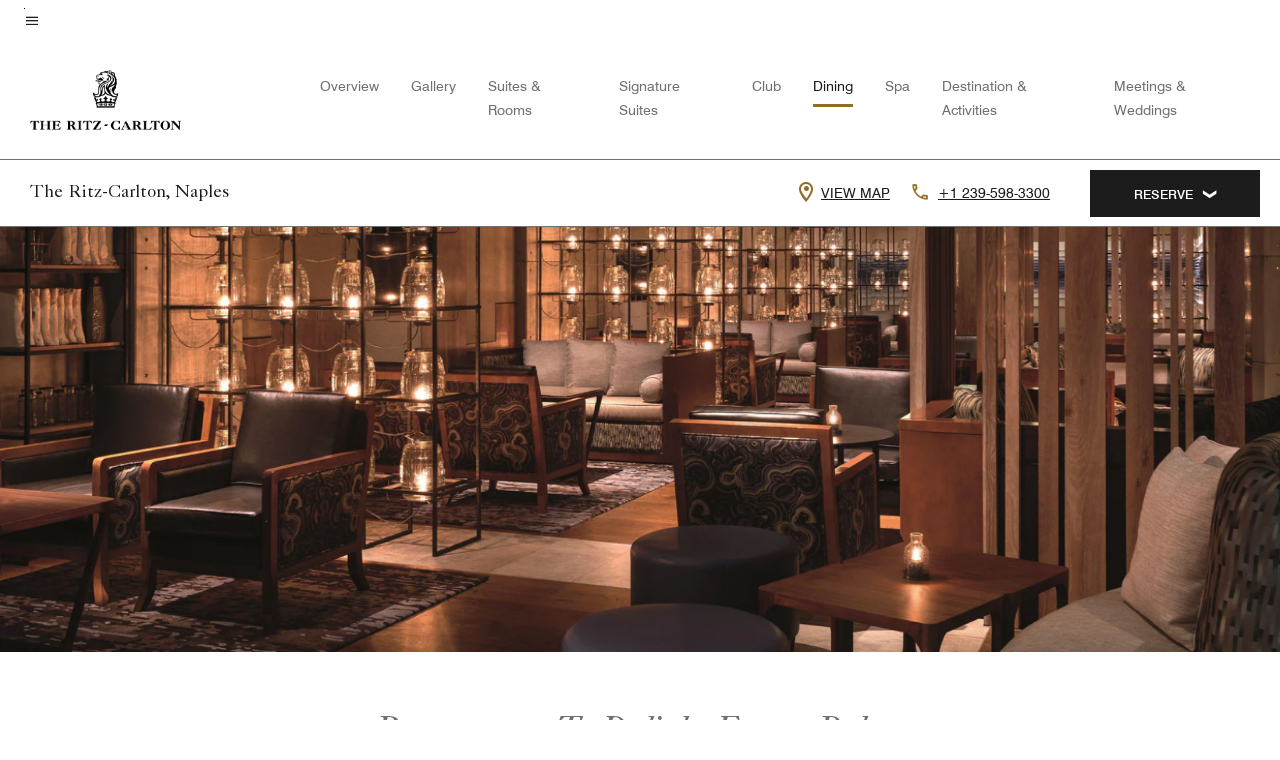

--- FILE ---
content_type: text/html;charset=utf-8
request_url: https://www.ritzcarlton.com/en/hotels/rswrz-the-ritz-carlton-naples/dining/
body_size: 27472
content:
<!doctype html>
<html lang="en">



    
    <head>
    

    <meta charset="UTF-8"/>
    




    
<script>
// akam-sw.js install script version 1.3.6
"serviceWorker"in navigator&&"find"in[]&&function(){var e=new Promise(function(e){"complete"===document.readyState||!1?e():(window.addEventListener("load",function(){e()}),setTimeout(function(){"complete"!==document.readyState&&e()},1e4))}),n=window.akamServiceWorkerInvoked,r="1.3.6";if(n)aka3pmLog("akam-setup already invoked");else{window.akamServiceWorkerInvoked=!0,window.aka3pmLog=function(){window.akamServiceWorkerDebug&&console.log.apply(console,arguments)};function o(e){(window.BOOMR_mq=window.BOOMR_mq||[]).push(["addVar",{"sm.sw.s":e,"sm.sw.v":r}])}var i="/akam-sw.js",a=new Map;navigator.serviceWorker.addEventListener("message",function(e){var n,r,o=e.data;if(o.isAka3pm)if(o.command){var i=(n=o.command,(r=a.get(n))&&r.length>0?r.shift():null);i&&i(e.data.response)}else if(o.commandToClient)switch(o.commandToClient){case"enableDebug":window.akamServiceWorkerDebug||(window.akamServiceWorkerDebug=!0,aka3pmLog("Setup script debug enabled via service worker message"),v());break;case"boomerangMQ":o.payload&&(window.BOOMR_mq=window.BOOMR_mq||[]).push(o.payload)}aka3pmLog("akam-sw message: "+JSON.stringify(e.data))});var t=function(e){return new Promise(function(n){var r,o;r=e.command,o=n,a.has(r)||a.set(r,[]),a.get(r).push(o),navigator.serviceWorker.controller&&(e.isAka3pm=!0,navigator.serviceWorker.controller.postMessage(e))})},c=function(e){return t({command:"navTiming",navTiming:e})},s=null,m={},d=function(){var e=i;return s&&(e+="?othersw="+encodeURIComponent(s)),function(e,n){return new Promise(function(r,i){aka3pmLog("Registering service worker with URL: "+e),navigator.serviceWorker.register(e,n).then(function(e){aka3pmLog("ServiceWorker registration successful with scope: ",e.scope),r(e),o(1)}).catch(function(e){aka3pmLog("ServiceWorker registration failed: ",e),o(0),i(e)})})}(e,m)},g=navigator.serviceWorker.__proto__.register;if(navigator.serviceWorker.__proto__.register=function(n,r){return n.includes(i)?g.call(this,n,r):(aka3pmLog("Overriding registration of service worker for: "+n),s=new URL(n,window.location.href),m=r,navigator.serviceWorker.controller?new Promise(function(n,r){var o=navigator.serviceWorker.controller.scriptURL;if(o.includes(i)){var a=encodeURIComponent(s);o.includes(a)?(aka3pmLog("Cancelling registration as we already integrate other SW: "+s),navigator.serviceWorker.getRegistration().then(function(e){n(e)})):e.then(function(){aka3pmLog("Unregistering existing 3pm service worker"),navigator.serviceWorker.getRegistration().then(function(e){e.unregister().then(function(){return d()}).then(function(e){n(e)}).catch(function(e){r(e)})})})}else aka3pmLog("Cancelling registration as we already have akam-sw.js installed"),navigator.serviceWorker.getRegistration().then(function(e){n(e)})}):g.call(this,n,r))},navigator.serviceWorker.controller){var u=navigator.serviceWorker.controller.scriptURL;u.includes("/akam-sw.js")||u.includes("/akam-sw-preprod.js")||u.includes("/threepm-sw.js")||(aka3pmLog("Detected existing service worker. Removing and re-adding inside akam-sw.js"),s=new URL(u,window.location.href),e.then(function(){navigator.serviceWorker.getRegistration().then(function(e){m={scope:e.scope},e.unregister(),d()})}))}else e.then(function(){window.akamServiceWorkerPreprod&&(i="/akam-sw-preprod.js"),d()});if(window.performance){var w=window.performance.timing,l=w.responseEnd-w.responseStart;c(l)}e.then(function(){t({command:"pageLoad"})});var k=!1;function v(){window.akamServiceWorkerDebug&&!k&&(k=!0,aka3pmLog("Initializing debug functions at window scope"),window.aka3pmInjectSwPolicy=function(e){return t({command:"updatePolicy",policy:e})},window.aka3pmDisableInjectedPolicy=function(){return t({command:"disableInjectedPolicy"})},window.aka3pmDeleteInjectedPolicy=function(){return t({command:"deleteInjectedPolicy"})},window.aka3pmGetStateAsync=function(){return t({command:"getState"})},window.aka3pmDumpState=function(){aka3pmGetStateAsync().then(function(e){aka3pmLog(JSON.stringify(e,null,"\t"))})},window.aka3pmInjectTiming=function(e){return c(e)},window.aka3pmUpdatePolicyFromNetwork=function(){return t({command:"pullPolicyFromNetwork"})})}v()}}();</script>
<script defer="defer" type="text/javascript" src="https://rum.hlx.page/.rum/@adobe/helix-rum-js@%5E2/dist/rum-standalone.js" data-routing="env=prod,tier=publish,ams=Marriott Intl. Administrative Services, Inc (Sites)"></script>
<link rel="preload" as="style" href="/etc.clientlibs/mcom-hws/clientlibs/clientlib-base.min.569a20d572bd560535b3c0a54ddfbdfc.css" type="text/css">



    
    
<link rel="preload" as="style" href="/etc.clientlibs/mcom-hws/clientlibs/clientlib-firstpaint.min.350d5793ddfe907ef377fac71c6f6d41.css" type="text/css">




    
<link rel="preload" as="style" href="/etc.clientlibs/mcom-hws/clientlibs/clientlib-site-trc-v2.min.f431e3c7fae1ed4b3930797f5879e94b.css" type="text/css">



    

    

    <link media="(max-width: 564px)" href="https://cache.marriott.com/content/dam/marriott-renditions/RSWRZ/rswrz-cocktail-0063-sq.jpg?output-quality=70&interpolation=progressive-bilinear&downsize=564px:*" rel="preload" as="image"/>
	<link media="(min-width: 565px) and (max-width: 767px)" href="https://cache.marriott.com/content/dam/marriott-renditions/RSWRZ/rswrz-cocktail-0063-sq.jpg?output-quality=70&interpolation=progressive-bilinear&downsize=800px:*" rel="preload" as="image"/>
	<link media="(min-width: 768px) and (max-width: 991px)" href="https://cache.marriott.com/content/dam/marriott-renditions/RSWRZ/rswrz-cocktail-0063-hor-wide.jpg?output-quality=70&interpolation=progressive-bilinear&downsize=992px:*" rel="preload" as="image"/>
	<link media="(min-width: 992px) and (max-width: 1199.99px)" href="https://cache.marriott.com/content/dam/marriott-renditions/RSWRZ/rswrz-cocktail-0063-hor-pano.jpg?output-quality=70&interpolation=progressive-bilinear&downsize=1200px:*" rel="preload" as="image"/>
	<link media="(min-width: 1200px) and (max-width: 1600px)" href="https://cache.marriott.com/content/dam/marriott-renditions/RSWRZ/rswrz-cocktail-0063-hor-pano.jpg?output-quality=70&interpolation=progressive-bilinear&downsize=1600px:*" rel="preload" as="image"/>
	<link media="(min-width: 1601px) and (max-width: 1920px)" href="https://cache.marriott.com/content/dam/marriott-renditions/RSWRZ/rswrz-cocktail-0063-hor-pano.jpg?output-quality=70&interpolation=progressive-bilinear&downsize=1920px:*" rel="preload" as="image"/>
	<link media="(min-width: 1921px)" href="https://cache.marriott.com/content/dam/marriott-renditions/RSWRZ/rswrz-cocktail-0063-hor-feat.jpg?output-quality=70&interpolation=progressive-bilinear&downsize=1920px:*" rel="preload" as="image"/>
    <title>Restaurants & Dining | The Ritz-Carlton, Naples</title>
    <link rel="icon" href="https://cache.marriott.com/content/dam/marriott-digital/rz/global-property-shared/en_us/logo/assets/rz-trc-icon-logo-41907.png" type="image/x-icon"/>
    
    	<link rel="alternate" hreflang="x-default" href="https://www.ritzcarlton.com/en/hotels/rswrz-the-ritz-carlton-naples/dining/"/>
    	<link rel="alternate" href="https://www.ritzcarlton.com/en/hotels/rswrz-the-ritz-carlton-naples/dining/" hreflang="en"/>
    
    
    
    <meta name="description" content="Discover refined dining at The Ritz-Carlton, Naples. World-class cuisine, exceptional service & inspiring settings create a memorable dining experience."/>
    
    <meta http-equiv="X-UA-Compatible" content="IE=edge"/>
    <meta name="apple-mobile-web-app-capable" content="yes"/>
    <meta name="mobile-web-app-capable" content="yes"/>
    <meta name="apple-mobile-web-app-status-bar-style" content="black"/>
    <meta name="template" content="marriott-hws-content-page"/>
    <meta name="viewport" content="width=device-width, initial-scale=1"/>
    <meta http-equiv="Content-Security-Policy" content="upgrade-insecure-requests"/>
    <link rel="canonical" href="https://www.ritzcarlton.com/en/hotels/rswrz-the-ritz-carlton-naples/dining/"/>
    

	 
    <meta property="og:image" content="https://cache.marriott.com/is/image/marriotts7prod/rz-rswrz-exterior-beach-18868:Wide-Hor?wid=1336&amp;fit=constrain"/>
    <meta property="og:title" content="Restaurants & Dining | The Ritz-Carlton, Naples"/>
    <meta property="og:description" content="Discover refined dining at The Ritz-Carlton, Naples. World-class cuisine, exceptional service & inspiring settings create a memorable dining experience."/>
    <meta property="og:url" content="https://www.ritzcarlton.com/en/hotels/rswrz-the-ritz-carlton-naples/dining/"/>
    <meta property="og:locale" content="en_US"/>
    <meta property="og:site_name" content="Marriott Bonvoy"/>
    <meta property="og:latitude" content="26.25308036804199"/>
    <meta property="og:longitude" content="-81.82048797607422"/>
    <meta property="og:type" content="website"/>

    <meta name="twitter:card" content="summary_large_image"/>
    <meta name="twitter:site" content="@MarriottIntl"/>
    <meta name="twitter:title" content="Restaurants & Dining | The Ritz-Carlton, Naples"/>
    <meta name="twitter:description" content="Discover refined dining at The Ritz-Carlton, Naples. World-class cuisine, exceptional service & inspiring settings create a memorable dining experience."/>
    <meta name="twitter:image:src" content="https://cache.marriott.com/is/image/marriotts7prod/rz-rswrz-exterior-beach-18868:Wide-Hor?wid=1336&amp;fit=constrain"/>

    
    

    



    
    
    
<link rel="stylesheet" href="/etc.clientlibs/mcom-hws/clientlibs/clientlib-base.min.569a20d572bd560535b3c0a54ddfbdfc.css" type="text/css">





    
        
    
<link rel="stylesheet" href="/etc.clientlibs/mcom-hws/clientlibs/clientlib-firstpaint.min.350d5793ddfe907ef377fac71c6f6d41.css" type="text/css">



    
    
        
    
<script type="text/javascript" src="/etc.clientlibs/mcom-hws/clientlibs/clientlib-firstpaint.min.3f51f96f26573d5297322047009cf17b.js" defer fetchpriority="high"></script>


    


    
    
<link rel="stylesheet" href="/etc.clientlibs/mi-aem-trc/clientlibs/clientlib-mi.min.d28661b0e1b5a9f029021263d71fd860.css" type="text/css">
<link rel="stylesheet" href="/etc.clientlibs/mcom-hws/clientlibs/clientlib-site-trc-v2.min.f431e3c7fae1ed4b3930797f5879e94b.css" type="text/css">




    


    
    
<link rel="stylesheet" href="/etc.clientlibs/mcom-hws/clientlibs/clientlib-bptv2.min.c78b5890f9caf3b0006cb10fa39704e5.css" type="text/css">

























<script>
    window.recentlyViewedProperty = {
        config: {
            maxCachedPropertiesLimit: "10",
            maxCachedPropertiesTab: "2",
            maxCachedPropertiesDesktop: "3",
            maxCachedPropertiesMobile: "2",
            maxCachedDaysLimit: "60"
        },
        recentlyViewedProperties: {
            name: "The Ritz\u002DCarlton, Naples",
            address: "280 Vanderbilt Beach Rd., Naples, Florida, USA, 34108",
            marshaCode: "rswrz",
            imageUrl: "https:\/\/cache.marriott.com\/is\/image\/marriotts7prod\/rz\u002Drswrz\u002Dexterior\u002Dbeach\u002D18868:Feature\u002DHor?wid=100\x26fit=constrain",
            latitude: "26.25308036804199",
            longitude: "\u002D81.82048797607422",
            marshaBrandCode: "rz",
            postalAddress: "34108",
            state: "Florida",
            country: "USA"
        }
    };
    window.__TRANSLATED__BV_JS__ = {
        reviews: "Reviews",
        showMoreReviewsCTA: "Show More Reviews",
        guestReviewsCTA: "GUEST REVIEWS",
        readWhatGuestsText: "Read what guests had to say on their online satisfaction survey, completed after a confirmed stay",
        ratingsSummaryText: "Ratings Summary",
        wasItHelpfulText: "Was it helpful?",
        ratingSummaryToolTipText: "Ratings are compiled based on customer ratings provided in satisfaction surveys after guests have completed their stay.",
        responseFromText: "Response From Hotel",
        staffText: "Staff"
    };
    window.__HWS_AEM__ = {
        dateFormat: "ddd, MMM DD",
        flexibleDateFormat: "MMMM YYYY",
        localDateFormat: "MM\/DD\/YYYY",
        weekNameFormatForCalendar: "ddd"
    };
</script>
<!-- /*Hybrid JS libraries */-->

    

    



    
<script type="text/javascript" src="/etc.clientlibs/mcom-hws/clientlibs/clientlib-hws-jquery.min.2f2d95e744ccc86178213cdf8a44f478.js" async></script>

     

	<script type="text/javascript">
    if (window.document.documentMode) {
  // Object.assign() - Polyfill For IE 

  if (typeof Object.assign != 'function') {
 
  Object.defineProperty(Object, "assign", {
    value: function assign(target, varArgs) { 
      'use strict';
      if (target == null) { 
        throw new TypeError('Cannot convert undefined or null to object');
      }
      var to = Object(target);
      for (var index = 1; index < arguments.length; index++) {
        var nextSource = arguments[index];
        if (nextSource != null) { 
          for (var nextKey in nextSource) {
            if (Object.prototype.hasOwnProperty.call(nextSource, nextKey)) {
              to[nextKey] = nextSource[nextKey];
            }
          }
        }
      }
      return to;
    },
    writable: true,
    configurable: true
  });
}
}
    	 var dataLayer = Object.assign({}, dataLayer, {
          "env_gdpr": "true",
          "env_ccpa": "true",
          "env_marketing": "true",
          "mrshaCode": "rswrz",
          "prop_marsha_code": "RSWRZ",
          "site_id": "US",
          "env_site_id": "US",          
          "brwsrLang": "en-us",
          "device_language_preferred": "en-us",
          "brndCode":"RZ",
          "hotelLoc":"Naples,USA",
          "prop_address_city":"Naples",
          "prop_address_state_name":"Florida",
          "prop_address_state_abbr":"FL",
          "prop_address_city_state_country":"Naples|FL|US",
          "prop_address_country_abbr":"US",
          "prop_address_lat_long":"26.25308036804199,-81.82048797607422",
          "prop_brand_code":"RZ",
          "prop_brand_name":"The Ritz-Carlton",
          "prop_is_ers":"false",
          "page_data_layer_ready":"true",
          "prop_name":"The Ritz-Carlton, Naples",
          "env_is_prod":"true",
          "prop_hws_tier":"Narrative",
		  "prop_brand_tier":"Luxury",
          "env_date_time":"2026-01-25 00:01",
          "env_site_name": "https://www.ritzcarlton.com/",
          "env_platform":"AEM-prod",
          "prop_hws_page":"dining",
          "prop_currency_type":"USD"
        });
    </script>
    
	    <script>
			(function(dataLayer){function getAkamaiBrowserLocation(){var req=new XMLHttpRequest();req.open('GET',document.location,!1),req.send(null);var headers=req.getResponseHeader('browser-akamai-loc-country');;window.__HWS_HEADER__ = {}; window.__HWS_HEADER__["x-request-id"]=req.getResponseHeader("x-request-id");return headers!=null&&headers!==void 0?headers.toUpperCase():void 0;}dataLayer.browser_akamai_loc_country= window.dataLayer.browser_akamai_loc_country?window.dataLayer.browser_akamai_loc_country:(window._satellite && window._satellite.getVar('browser_akamai_loc_country')) ? (window._satellite && window._satellite.getVar('browser_akamai_loc_country')):getAkamaiBrowserLocation();}(window.dataLayer||{}));
	    if(!window.dataLayer.browser_akamai_loc_country && window._satellite && window._satellite.getVar('browser_akamai_loc_country')){window.dataLayer.browser_akamai_loc_country = window._satellite && window._satellite.getVar('browser_akamai_loc_country')}
      </script>
    

		<script>
  			(function(g,b,d,f){(function(a,c,d){if(a){var e=b.createElement("style");e.id=c;e.innerHTML=d;a.appendChild(e)}})(b.getElementsByTagName("head")[0],"at-body-style",d);setTimeout(function(){var a=b.getElementsByTagName("head")[0];if(a){var c=b.getElementById("at-body-style");c&&a.removeChild(c)}},f)})(window,document,".header {opacity: 0 !important}",3E3);
		</script>



    
	    
	    
	   		<script src="//assets.adobedtm.com/launch-EN3963523be4674e5591a9c4d516697352.min.js" async></script>
	    
		
	    
    




    <script id="dining-unap-schema-json" class="unap-schema-json" type="application/ld+json">
        {"@context":"https://schema.org","@type":"Hotel","@id":"https://www.ritzcarlton.com/en/hotels/rswrz-the-ritz-carlton-naples/dining/","name":"The Ritz-Carlton, Naples","url":"https://www.ritzcarlton.com/en/hotels/rswrz-the-ritz-carlton-naples/dining/","telephone":"+1 239-598-3300 ","address":{"@type":"PostalAddress","streetAddress":"280 Vanderbilt Beach Rd.","addressLocality":"Naples","addressRegion":"Florida","addressCountry":"USA","postalCode":"34108"},"containsPlace":[{"@type":"Restaurant","@id":"https://www.ritzcarlton.com/en/hotels/rswrz-the-ritz-carlton-naples/dining/#6946194","name":"RITZ Lobby Bar","description":"Inspired by decades of celebrations, RITZ Lobby Bar invites you to raise a glass to moments that become cherished memories. Featuring a curated selection of wines and champagnes and the return of Afternoon Tea every Saturday and Sunday.","servesCuisine":"American","openingHoursSpecification":[{"@type":"OpeningHoursSpecification","dayOfWeek":["Monday","Tuesday","Wednesday","Thursday","Friday","Saturday","Sunday"],"opens":"16:00:00","closes":"00:00:00"}],"telephone":"+1 239-598-3300 ","acceptsReservations":"https://fp.sevenrooms.com/reservations/lobbybarrswrz","address":{"@type":"PostalAddress","streetAddress":"280 Vanderbilt Beach Rd.","addressLocality":"Naples","addressRegion":"Florida","addressCountry":"USA","postalCode":"34108"}},{"@type":"Restaurant","@id":"https://www.ritzcarlton.com/en/hotels/rswrz-the-ritz-carlton-naples/dining/#6973606","name":"Nolita","description":"Drawing inspiration from Manhattan’s famed culinary district, our Italian restaurant near Vanderbilt Beach, Nolita, features New York-style Italian classics, artisan pastas, and familiar dishes inspired by family recipes.","servesCuisine":"Italian","openingHoursSpecification":[{"@type":"OpeningHoursSpecification","dayOfWeek":["Monday","Tuesday","Wednesday","Thursday","Friday","Saturday","Sunday"],"opens":"17:00:00","closes":"21:30:00"},{"@type":"OpeningHoursSpecification","dayOfWeek":["Monday","Tuesday","Wednesday","Thursday","Friday","Saturday","Sunday"],"opens":"07:00:00","closes":"11:30:00"},{"@type":"OpeningHoursSpecification","dayOfWeek":["Monday","Tuesday","Wednesday","Thursday","Friday","Saturday","Sunday"],"opens":"12:00:00","closes":"14:30:00"}],"telephone":"+1 239-598-3300 ","acceptsReservations":"https://fp.sevenrooms.com/reservations/nolitarswrz","url":"http://www.nolitanaples.com","address":{"@type":"PostalAddress","streetAddress":"280 Vanderbilt Beach Rd.","addressLocality":"Naples","addressRegion":"Florida","addressCountry":"USA","postalCode":"34108"}},{"@type":"Restaurant","@id":"https://www.ritzcarlton.com/en/hotels/rswrz-the-ritz-carlton-naples/dining/#6912107","name":"Sofra","description":"Inspired by the shareable plates of the Eastern Mediterranean, this restaurant near Vanderbilt Beach presents guests with a unique, vegetable-forward menu created with authentic spices. **Hours may vary seasonally.**","servesCuisine":"Mediterranean","openingHoursSpecification":[{"@type":"OpeningHoursSpecification","dayOfWeek":["Monday","Tuesday","Wednesday","Thursday","Friday","Saturday","Sunday"],"opens":"11:30:00","closes":"16:00:00"},{"@type":"OpeningHoursSpecification","dayOfWeek":["Monday","Tuesday","Wednesday","Thursday","Friday","Saturday","Sunday"],"opens":"17:30:00","closes":"21:00:00"}],"telephone":"+1 239-598-3300 ","acceptsReservations":"https://fp.sevenrooms.com/reservations/sofrarswrz","url":"http://www.SofraNaples.com","address":{"@type":"PostalAddress","streetAddress":"280 Vanderbilt Beach Rd.","addressLocality":"Naples","addressRegion":"Florida","addressCountry":"USA","postalCode":"34108"}},{"@type":"Restaurant","@id":"https://www.ritzcarlton.com/en/hotels/rswrz-the-ritz-carlton-naples/dining/#57404","name":"DUSK","description":"A favorite among locals and guests, DUSK blends sleek design with artful sushi, small plates, and signature cocktails. Open Daily: Dining 5 PM-10:30 PM, Bar 5 PM-1AM. Hours may vary seasonally.","servesCuisine":"Asian-Fusion","openingHoursSpecification":[{"@type":"OpeningHoursSpecification","dayOfWeek":["Monday","Tuesday","Wednesday","Thursday","Friday","Saturday","Sunday"],"opens":"17:00:00","closes":"22:30:00"}],"telephone":"+1 239-598-6644 ","acceptsReservations":"https://fp.sevenrooms.com/reservations/duskrswrz","address":{"@type":"PostalAddress","streetAddress":"280 Vanderbilt Beach Rd.","addressLocality":"Naples","addressRegion":"Florida","addressCountry":"USA","postalCode":"34108"}},{"@type":"Restaurant","@id":"https://www.ritzcarlton.com/en/hotels/rswrz-the-ritz-carlton-naples/dining/#87686","name":"The Grill","description":"The Grill, our signature steakhouse in Naples, FL, features a flavorful menu of dry-aged steaks, fresh seafood, and internationally renowned wines presented with impeccable service for five-star fine dining in Naples, Florida. Hours may vary seasonally.","servesCuisine":"Steakhouse","openingHoursSpecification":[{"@type":"OpeningHoursSpecification","dayOfWeek":["Monday","Tuesday","Wednesday","Thursday","Friday","Saturday","Sunday"],"opens":"17:30:00","closes":"21:30:00"}],"telephone":"+1 239-598-6644 ","acceptsReservations":"https://fp.sevenrooms.com/reservations/thegrillrswrz","address":{"@type":"PostalAddress","streetAddress":"280 Vanderbilt Beach Rd.","addressLocality":"Naples","addressRegion":"Florida","addressCountry":"USA","postalCode":"34108"}},{"@type":"Restaurant","@id":"https://www.ritzcarlton.com/en/hotels/rswrz-the-ritz-carlton-naples/dining/#57406","name":"Gumbo Limbo","description":"Catch the sunset with a cocktail in hand or linger over a leisurely dinner at Gumbo Limbo, our waterfront restaurant in Naples, FL.","servesCuisine":"Seafood","openingHoursSpecification":[{"@type":"OpeningHoursSpecification","dayOfWeek":["Monday","Tuesday","Wednesday","Thursday","Friday","Saturday","Sunday"],"opens":"11:00:00","closes":"15:30:00"},{"@type":"OpeningHoursSpecification","dayOfWeek":["Monday","Tuesday","Wednesday","Thursday","Friday","Saturday","Sunday"],"opens":"16:00:00","closes":"20:30:00"}],"acceptsReservations":"No","address":{"@type":"PostalAddress","streetAddress":"280 Vanderbilt Beach Rd.","addressLocality":"Naples","addressRegion":"Florida","addressCountry":"USA","postalCode":"34108"}},{"@type":"CafeOrCoffeeShop","@id":"https://www.ritzcarlton.com/en/hotels/rswrz-the-ritz-carlton-naples/dining/#6925012","name":"MOKA","description":"Something for every sweet tooth, including home-made ice cream, cookies, chocolates and cakes. Gourmet breakfast items, snacks, coffees and teas are also available.","servesCuisine":"Coffee House","openingHoursSpecification":[{"@type":"OpeningHoursSpecification","dayOfWeek":["Monday","Tuesday","Wednesday","Thursday","Friday","Saturday","Sunday"],"opens":"06:30:00","closes":"19:00:00"}],"acceptsReservations":"No","address":{"@type":"PostalAddress","streetAddress":"280 Vanderbilt Beach Rd.","addressLocality":"Naples","addressRegion":"Florida","addressCountry":"USA","postalCode":"34108"}},{"@type":"Restaurant","@id":"https://www.ritzcarlton.com/en/hotels/rswrz-the-ritz-carlton-naples/dining/#7111212","name":"Sand Bar","description":"A tiki torch lit boardwalk leads guests to this hidden gem. With beach front views, handcrafted cocktails and cold beverages. Located on the beach, accessible from the Family Pool Boardwalk, beach, and Gumbo Limbo. Open Daily 10AM-Sunset. Open Seasonally.","servesCuisine":"American","openingHoursSpecification":[{"@type":"OpeningHoursSpecification","dayOfWeek":["Monday","Tuesday","Wednesday","Thursday","Friday","Saturday","Sunday"],"opens":"10:00:00","closes":"17:30:00"}],"acceptsReservations":"No","address":{"@type":"PostalAddress","streetAddress":"280 Vanderbilt Beach Rd.","addressLocality":"Naples","addressRegion":"Florida","addressCountry":"USA","postalCode":"34108"}}]}
    </script>




    <script id="faq-schema-json" type="application/ld+json" data-faq-page="dining">
        {"@context":"https://schema.org","@type":"FAQPage","@id":"https://www.ritzcarlton.com/en/hotels/rswrz-the-ritz-carlton-naples/dining/#FAQ","mainEntity":[{"@type":"Question","name":"What restaurants does The Ritz-Carlton, Naples have on property?","acceptedAnswer":{"@type":"Answer","text":"The on-property restaurants at The Ritz-Carlton, Naples are: ; [RITZ Lobby Bar, Nolita, Sofra, DUSK, The Grill, Gumbo Limbo, MOKA, Sand Bar]"}},{"@type":"Question","name":"Does The Ritz-Carlton, Naples offer room service?","acceptedAnswer":{"@type":"Answer","text":"Yes, room service is available at The Ritz-Carlton, Naples."}},{"@type":"Question","name":"What cuisine is offered at The Ritz-Carlton, Naples?","acceptedAnswer":{"@type":"Answer","text":"The cuisines offered at The Ritz-Carlton, Naples are: ; [Mediterranean at Sofra, Italian at Nolita, American at RITZ Lobby Bar, Sand Bar, Asian-Fusion at DUSK, Seafood at Gumbo Limbo, Steakhouse at The Grill, Coffee House at MOKA]"}},{"@type":"Question","name":"How do I book a table at one of the restaurants at The Ritz-Carlton, Naples?","acceptedAnswer":{"@type":"Answer","text":"; [To book a table at RITZ Lobby Bar <a target='_blank' href='https://fp.sevenrooms.com/reservations/lobbybarrswrz'>click here</a>, To book a table at Nolita <a target='_blank' href='https://fp.sevenrooms.com/reservations/nolitarswrz'>click here</a>, To book a table at Sofra <a target='_blank' href='https://fp.sevenrooms.com/reservations/sofrarswrz'>click here</a>, To book a table at DUSK <a target='_blank' href='https://fp.sevenrooms.com/reservations/duskrswrz'>click here</a>, To book a table at The Grill <a target='_blank' href='https://fp.sevenrooms.com/reservations/thegrillrswrz'>click here</a>, You can also call +1 239-598-3300  to place a reservation.]"}},{"@type":"Question","name":"Does The Ritz-Carlton, Naples offer complimentary breakfast?","acceptedAnswer":{"@type":"Answer","text":"; [Complimentary breakfast is not currently served at The Ritz-Carlton, Naples. View on-site and nearby dining options on our <a href=\"https://www.ritzcarlton.com/en/hotels/rswrz-the-ritz-carlton-naples/dining/#on-site-dining\">dining page</a>.]"}}]}
    </script>

<!--  Added for showing reviews/ratings on Photos page -->





    
    
    

    

    
    



    
    



    


    

<link rel="stylesheet" href="https://www.marriott.com/mi-assets/mi-global/brand-framework/brand-config.RZP.css" type="text/css"/>
    

<script>(window.BOOMR_mq=window.BOOMR_mq||[]).push(["addVar",{"rua.upush":"true","rua.cpush":"true","rua.upre":"true","rua.cpre":"true","rua.uprl":"false","rua.cprl":"false","rua.cprf":"false","rua.trans":"SJ-176c8e40-725f-42dd-88a7-ab642989e965","rua.cook":"false","rua.ims":"false","rua.ufprl":"false","rua.cfprl":"true","rua.isuxp":"false","rua.texp":"norulematch","rua.ceh":"false","rua.ueh":"false","rua.ieh.st":"0"}]);</script>
                              <script>!function(e){var n="https://s.go-mpulse.net/boomerang/";if("False"=="True")e.BOOMR_config=e.BOOMR_config||{},e.BOOMR_config.PageParams=e.BOOMR_config.PageParams||{},e.BOOMR_config.PageParams.pci=!0,n="https://s2.go-mpulse.net/boomerang/";if(window.BOOMR_API_key="PX364-MRMS3-WGVQP-J6U6B-ZWUBY",function(){function e(){if(!o){var e=document.createElement("script");e.id="boomr-scr-as",e.src=window.BOOMR.url,e.async=!0,i.parentNode.appendChild(e),o=!0}}function t(e){o=!0;var n,t,a,r,d=document,O=window;if(window.BOOMR.snippetMethod=e?"if":"i",t=function(e,n){var t=d.createElement("script");t.id=n||"boomr-if-as",t.src=window.BOOMR.url,BOOMR_lstart=(new Date).getTime(),e=e||d.body,e.appendChild(t)},!window.addEventListener&&window.attachEvent&&navigator.userAgent.match(/MSIE [67]\./))return window.BOOMR.snippetMethod="s",void t(i.parentNode,"boomr-async");a=document.createElement("IFRAME"),a.src="about:blank",a.title="",a.role="presentation",a.loading="eager",r=(a.frameElement||a).style,r.width=0,r.height=0,r.border=0,r.display="none",i.parentNode.appendChild(a);try{O=a.contentWindow,d=O.document.open()}catch(_){n=document.domain,a.src="javascript:var d=document.open();d.domain='"+n+"';void(0);",O=a.contentWindow,d=O.document.open()}if(n)d._boomrl=function(){this.domain=n,t()},d.write("<bo"+"dy onload='document._boomrl();'>");else if(O._boomrl=function(){t()},O.addEventListener)O.addEventListener("load",O._boomrl,!1);else if(O.attachEvent)O.attachEvent("onload",O._boomrl);d.close()}function a(e){window.BOOMR_onload=e&&e.timeStamp||(new Date).getTime()}if(!window.BOOMR||!window.BOOMR.version&&!window.BOOMR.snippetExecuted){window.BOOMR=window.BOOMR||{},window.BOOMR.snippetStart=(new Date).getTime(),window.BOOMR.snippetExecuted=!0,window.BOOMR.snippetVersion=12,window.BOOMR.url=n+"PX364-MRMS3-WGVQP-J6U6B-ZWUBY";var i=document.currentScript||document.getElementsByTagName("script")[0],o=!1,r=document.createElement("link");if(r.relList&&"function"==typeof r.relList.supports&&r.relList.supports("preload")&&"as"in r)window.BOOMR.snippetMethod="p",r.href=window.BOOMR.url,r.rel="preload",r.as="script",r.addEventListener("load",e),r.addEventListener("error",function(){t(!0)}),setTimeout(function(){if(!o)t(!0)},3e3),BOOMR_lstart=(new Date).getTime(),i.parentNode.appendChild(r);else t(!1);if(window.addEventListener)window.addEventListener("load",a,!1);else if(window.attachEvent)window.attachEvent("onload",a)}}(),"".length>0)if(e&&"performance"in e&&e.performance&&"function"==typeof e.performance.setResourceTimingBufferSize)e.performance.setResourceTimingBufferSize();!function(){if(BOOMR=e.BOOMR||{},BOOMR.plugins=BOOMR.plugins||{},!BOOMR.plugins.AK){var n="true"=="true"?1:0,t="",a="clnvjgyx3tmgk2lwodia-f-92f604d64-clientnsv4-s.akamaihd.net",i="false"=="true"?2:1,o={"ak.v":"39","ak.cp":"218538","ak.ai":parseInt("285261",10),"ak.ol":"0","ak.cr":10,"ak.ipv":4,"ak.proto":"h2","ak.rid":"adc6ebde","ak.r":47605,"ak.a2":n,"ak.m":"b","ak.n":"essl","ak.bpcip":"18.219.84.0","ak.cport":35820,"ak.gh":"23.45.126.201","ak.quicv":"","ak.tlsv":"tls1.3","ak.0rtt":"","ak.0rtt.ed":"","ak.csrc":"-","ak.acc":"","ak.t":"1769369808","ak.ak":"hOBiQwZUYzCg5VSAfCLimQ==7FnS45wAdEXr6xG2u/031JZsuWXVQxDTaEB5AmSlys6D0JhaJ5lUH03Q+mArdu09HuO6eRvNV8QdeCIWPVB0rdE9QFs6gfqcp2+pwDdwQUQtppwPt5i2Jt0pMwbsgzNPX8M/INAmWV3aF2EhgIoltHAbLEcmPHsNPCR2KW4YNS3BAb8d5MRnC13ELMYBySx8sIqg4B5/DhSVR2jERB9Dls+Iqd7M18mCYZ3wsT0G/VvutSYZMC/a46raS4aJ2xnuKXR9GhD6JYWBXUT7Jfms4oxSmx3LyZBZCOIUoKtQpKHx5fAi5yk5Tsg1FTYQKawu5refpAY20GgC0lCDu6V0auXhkTQ4b6ip+CTcMbFMt+exouwKRWWi6ikf2SuLxlViSg0OClHtH0jkqlE8iqf3CYXG91t1HIcat5mYQMd1z5Y=","ak.pv":"278","ak.dpoabenc":"","ak.tf":i};if(""!==t)o["ak.ruds"]=t;var r={i:!1,av:function(n){var t="http.initiator";if(n&&(!n[t]||"spa_hard"===n[t]))o["ak.feo"]=void 0!==e.aFeoApplied?1:0,BOOMR.addVar(o)},rv:function(){var e=["ak.bpcip","ak.cport","ak.cr","ak.csrc","ak.gh","ak.ipv","ak.m","ak.n","ak.ol","ak.proto","ak.quicv","ak.tlsv","ak.0rtt","ak.0rtt.ed","ak.r","ak.acc","ak.t","ak.tf"];BOOMR.removeVar(e)}};BOOMR.plugins.AK={akVars:o,akDNSPreFetchDomain:a,init:function(){if(!r.i){var e=BOOMR.subscribe;e("before_beacon",r.av,null,null),e("onbeacon",r.rv,null,null),r.i=!0}return this},is_complete:function(){return!0}}}}()}(window);</script></head>
    <body data-comp-prefix="app-js__" class=" content-page narrative-page generic-page page basicpage  marriott-aem NarrativeTemplate trc-page  show-header-skeleton  brandCode_RZ LuxuryBrandGlobal  no-badge" id="content-page-f7b56b45b0" style="width: 100%;">
    
    <svg role="img" alt="icon" width="0" class="svg-icon" height="0" style="position:absolute">
        <defs>
            
            
            
                




                



                <div class="page-wrap">
                    



<div class="data-page page basicpage">




    
    
    <div class="global-nav">
<div class=" global-nav app-js__global-nav marriott-aem global-nav__background" data-api-endpoint="/hybrid-presentation/api/v1/getUserDetails">
    <div class="global-nav-top">
        <div class="global-nav-top__container">
            <div class="global-nav-color-scheme-container color-scheme1">
                
                <div class="global-nav-top__container__bg  max-width-1920 w-100 m-auto d-flex flex-wrap flex-row justify-content-between align-items-center px-3 px-xl-4 py-2">
                    <div class="custom_click_track global-nav-top-left" data-custom_click_track_value="HWS Global Bonvoy Nav|Hamburger Button|internal">
                        <a href="#main" class="hide-from__screen skipToMain">Skip to
                            main content</a>
                        <button class="global-nav-global-menu-link p-0" aria-expanded="false">
                            <span class="icon-menu"></span>
                            <span class="sr-only">Menu text</span>
                        </button>
                    </div>
                    <div class="global-nav-top-right d-flex justify-content-between align-items-center">
                        
                    </div>
                </div>
            </div>
            

    
    <div class="global-nav-menu-container trc-menu color-scheme1">
        <div class="global-nav-main-menu pb-xl-4 d-xl-flex flex-xl-column flex-xl-grow-1">
            <div class="global-nav-main-menu__closeSection d-flex justify-content-between align-items-center pl-3 pl-xl-4 pr-3 pr-xl-4 py-3">
                <button type="button" class="m-icon-button-primary lh-1">
                    <span class="global-nav-main-menu__closeBtn icon-clear" aria-label="menu close button"></span>
                    <span class="sr-only">Menu close text</span>
                </button>
                <a href="https://www.marriott.com/default.mi" class="p-0 m-0 global-nav-main-menu__bonvoy-logo">
                    <div class="t-program-logo-xs" aria-label="Marriott Bonvoy">
                        <span class="sr-only">Marriott Logo</span>
                    </div><!-- confirm class  -->
                </a>
            </div>
            <div class="mobileHeaderContent d-xl-none">
                <div class="subNavLinks d-flex d-xl-none px-4 pb-3 pt-3"></div>
            </div>
            <div class="global-nav-alternate-background d-flex d-xl-none align-items-center justify-content-center py-4 mb-0 mb-xl-3 ">
                <!-- color scheme syntax? -->
                <a href="https://www.marriott.com/default.mi" class="p-0 m-0 global-nav-main-menu__bonvoy-logo">
                    <span class="t-program-logo-color-s" aria-label="Marriott Bonvoy"></span> <!-- confirm class -->
                    <span class="sr-only">Marriott Logo</span>
                </a>
            </div>
            <div class="global-nav-main-menu__content pl-4 pr-3 pr-xl-4 color-scheme1">
                <div class="ruler-1x t-horizontal-vertical-rule"></div>
                <ul class="pt-4 pb-2">
                    <li class="pb-4 t-font-m">
                        <a href="https://www.ritzcarlton.com/en/reservations/" class="global-nav-menu-link d-flex justify-content-between text-left">
                            <span>Find &amp; Reserve</span>
                            <span class="icon-arrow-right icon-m d-xl-none"></span>
                        </a>
                    </li>
                
                    <li class="pb-4 t-font-m">
                        <a href="https://www.marriott.com/offers.mi" class="global-nav-menu-link d-flex justify-content-between text-left">
                            <span>Deals &amp; Packages</span>
                            <span class="icon-arrow-right icon-m d-xl-none"></span>
                        </a>
                    </li>
                
                    <li class="pb-4 t-font-m">
                        <a href="https://www.ritzcarlton.com/en/hotels-and-resorts/meetings-and-celebrations/" class="global-nav-menu-link d-flex justify-content-between text-left">
                            <span>Meetings &amp; Events</span>
                            <span class="icon-arrow-right icon-m d-xl-none"></span>
                        </a>
                    </li>
                
                    <li class="pb-4 t-font-m">
                        <a href="https://www.ritzcarlton.com/en/about-the-ritz-carlton/" class="global-nav-menu-link d-flex justify-content-between text-left">
                            <span>Our Brand</span>
                            <span class="icon-arrow-right icon-m d-xl-none"></span>
                        </a>
                    </li>
                
                    <li class="pb-4 t-font-m">
                        <a href="https://www.marriott.com/loyalty.mi" class="global-nav-menu-link d-flex justify-content-between text-left">
                            <span>About Marriott Bonvoy</span>
                            <span class="icon-arrow-right icon-m d-xl-none"></span>
                        </a>
                    </li>
                
                    <li class="pb-4 t-font-m">
                        <a href="https://www.marriott.com/credit-cards.mi" class="global-nav-menu-link d-flex justify-content-between text-left">
                            <span>Our Credit Cards</span>
                            <span class="icon-arrow-right icon-m d-xl-none"></span>
                        </a>
                    </li>
                
                    <li class="pb-4 t-font-m">
                        <a href="https://careers.marriott.com/the-ritz-carlton-careers/" class="global-nav-menu-link d-flex justify-content-between text-left">
                            <span>Careers at Marriott</span>
                            <span class="icon-arrow-right icon-m d-xl-none"></span>
                        </a>
                    </li>
                </ul>
                <div class="ruler-1x t-horizontal-vertical-rule"></div>
                <div class="global-nav-main-menu__content-language-container d-flex flex-row py-4 t-font-s">
                    <button class="languageSelector d-flex align-items-center mr-4 mr-xl-3 p-0">
                        <span class="icon-globe mr-2 sr-only"> Language Selector</span>
                        
                            
                            <span class="d-block h-100">English(US)</span>
                        
                    </button>
                    <a class="help d-flex align-items-center p-0" href="https://help.marriott.com/s/">
                        <span class="icon-help mr-2"></span>
                        <span class="d-block h-100 help-text">Help</span>
                    </a>
                </div>
            </div>
            <div class="global-nav-main-menu__safetyDetails flex-xl-grow-1 pl-4 pr-3 pr-xl-4 pt-2 pb-3 pb-xl-0 ">
                <p class="t-font-m m-0 py-4 global-nav-main-menu__safetyText"></p>
                
            </div>
        </div>
    </div>


        </div>
        
        <div class="global-nav-menu-container-placeholder d-xl-none"></div>
    </div>
    
<div class="global-nav__language-container-modal d-none align-items-center w-100">
        <div class="container px-0 px-xl-5">
            <div class="modalContainer d-flex d-xl-block flex-column ">
                <div class="modalContainer__label d-flex justify-content-between w-100 px-3 px-xl-4 py-3">
                    <span class="t-label-s d-flex align-items-center pl-2 pl-xl-0">Select a Language</span>
                    <span class="modalClose icon-clear" aria-label="language modal close button"></span>
                </div>
                <div class="modalContainer__languagesList d-flex flex-column flex-xl-row px-2 pt-xl-4">
                        <div class="flex-fill pl-4 col pr-0 pt-4 pt-xl-0">
                            <p class="t-subtitle-l m-0 pb-3 pb-xl-4"></p>
                            <div class="pl-3">
                                <a href="https://www.ritzcarlton.com/en/hotels/rswrz-the-ritz-carlton-naples/dining/" data-localecode="en" class="t-brand-font-alt-m d-block pb-3 active">English(US)</a>
                            </div>
                        </div>
                </div>
                <div class="modalContainer__closeBtn mt-auto mt-xl-0 d-flex justify-content-center justify-content-xl-end px-4 py-3 py-xl-4">
                    <button class="modalClose m-button-m m-button-secondary p-0 px-xl-4">
                        <span class="px-xl-2">Close</span>
                    </button>
                </div>
            </div>
        </div>
    </div>
    
    


</div>
<div class="mdc-dialog " id="m-header-signin-dialog-header">
    <div class="mdc-dialog__container">
        <div class="mdc-dialog__surface" role="dialog" aria-modal="true">
            <button class="m-dialog-close-btn icon-clear">
                <span class="sr-only">Close Dialog</span>
            </button>
            <div id="container-801da3de78" class="cmp-container">
                <div class="aem-Grid aem-Grid--12 aem-Grid--default--12 ">
                    <div class="signin aem-GridColumn aem-GridColumn--default--12">
                        <div class="modal-content mfp-content header-overlay standard standard">
                            <div class="header-overlay__msg"></div>
                        </div>
                    </div>
                </div>
            </div>
        </div>
        <div class="mdc-dialog__scrim"></div>
    </div>
</div>
</div>


</div>




	
		<div class="data-page page basicpage">




    
    
    <div class="header">
    
    
    
    
    
    
    
    
    
        
            
    
    
    
    
    <div class="marriott-header trc-header app-js__marriott-header w-100 color-scheme1" data-colorscheme="color-scheme1">
        <div class="marriott-header-top d-flex flex-wrap ">
            <div class="marriott-header-menu-container">
                <div class="marriott-header-bottom pt-xl-1">
                    <div class="max-width-1920 w-100 m-auto d-flex flex-wrap justify-content-between pt-xl-2 pb-xl-1">
                        <div class="marriott-header-bottom-left d-flex flex-nowrap col-3">
                            <div class="marriott-header-logo">
                                <a href="https://www.ritzcarlton.com/en/hotels/rswrz-the-ritz-carlton-naples/overview/" class="custom_click_track marriott-header-logo-link d-flex align-items-center" data-custom_click_track_value="HWS Hotel Navigation | Hotel Navigation - Hotel Logo | internal">
                                    
                                        <img src="https://cache.marriott.com/content/dam/marriott-digital/rz/global-property-shared/en_us/logo/assets/rz_logo_L_W.png" class="marriott-header-primary-logo d-none" alt="The Ritz-Carlton Hotel"/>
                                        <img src="https://cache.marriott.com/content/dam/marriott-digital/rz/global-property-shared/en_us/logo/assets/rz_logo_L.png" class="marriott-header-secondary-logo " alt="The Ritz-Carlton Hotels"/>
                                    
                                    
                                </a>
                            </div>
                            <div class="d-xl-none marriott-header-mobile-title-wrapper">
                                <h2 class="marriott-header-mobile-title t-brand-font-m">The Ritz-Carlton, Naples</h2>
                            </div>
                        </div>
                        
                        
                        
                        <div class="marriott-header-bottom-right flex-wrap col-9">
    <ul class="d-flex" id="navigation-list-913e3fe69f">
        
        <li class="t-font-m">
            <a href="https://www.ritzcarlton.com/en/hotels/rswrz-the-ritz-carlton-naples/overview/" class=" m-header-primary-link   custom_click_track" data-custom_click_track_value="HWS Hotel Navigation|Overview|internal">Overview </a>
        </li>
    
        
        <li class="t-font-m">
            <a href="https://www.ritzcarlton.com/en/hotels/rswrz-the-ritz-carlton-naples/photos/" class=" m-header-primary-link   custom_click_track" data-custom_click_track_value="HWS Hotel Navigation|Photos|internal">Gallery </a>
        </li>
    
        
        <li class="t-font-m">
            <a href="https://www.ritzcarlton.com/en/hotels/rswrz-the-ritz-carlton-naples/rooms/" class=" m-header-primary-link   custom_click_track" data-custom_click_track_value="HWS Hotel Navigation|Rooms|internal">Suites &amp; Rooms </a>
        </li>
    
        
        <li class="t-font-m">
            <a href="https://www.ritzcarlton.com/en/hotels/rswrz-the-ritz-carlton-naples/rooms/signature-suites/" class=" m-header-primary-link   custom_click_track" data-custom_click_track_value="HWS Hotel Navigation|Signature-suites|internal">Signature Suites </a>
        </li>
    
        
        <li class="t-font-m">
            <a href="https://www.ritzcarlton.com/en/hotels/rswrz-the-ritz-carlton-naples/club/" class=" m-header-primary-link   custom_click_track" data-custom_click_track_value="HWS Hotel Navigation|Club|internal">Club </a>
        </li>
    
        
        <li class="t-font-m">
            <a href="https://www.ritzcarlton.com/en/hotels/rswrz-the-ritz-carlton-naples/dining/" class=" m-header-primary-link  active custom_click_track" data-custom_click_track_value="HWS Hotel Navigation|Dining|internal">Dining </a>
        </li>
    
        
        <li class="t-font-m">
            <a href="https://www.ritzcarlton.com/en/hotels/rswrz-the-ritz-carlton-naples/spa/" class=" m-header-primary-link   custom_click_track" data-custom_click_track_value="HWS Hotel Navigation|Spa|internal">Spa </a>
        </li>
    
        
        <li class="t-font-m">
            <a href="https://www.ritzcarlton.com/en/hotels/rswrz-the-ritz-carlton-naples/experiences/" class=" m-header-primary-link   custom_click_track" data-custom_click_track_value="HWS Hotel Navigation|Experiences|internal">Destination &amp; Activities </a>
        </li>
    
        
        <li class="t-font-m">
            <a href="https://www.ritzcarlton.com/en/hotels/rswrz-the-ritz-carlton-naples/events/" class=" m-header-primary-link   custom_click_track" data-custom_click_track_value="HWS Hotel Navigation|Events|internal">Meetings &amp; Weddings </a>
        </li>
    </ul>
</div>

    


                    </div>
                </div>
                <div class="marriott-header-subnav sticky-nav-header color-scheme1" data-mobile-reserve-bar-color-scheme="color-scheme1" data-desktop-reserve-bar-color-scheme="color-scheme1">
                    <div class="max-width-1920 w-100 m-auto d-xl-flex justify-content-xl-between">
                        <div class="marriott-header-subnav__title d-flex align-items-center">
                            <h3 class="marriott-header-subnav__title-heading pr-3 my-auto t-brand-font-l">
                                The Ritz-Carlton, Naples</h3>
                            <div class="marriott-header-subnav__rating_sumary py-3 py-xl-0 my-auto">
                            </div>
                            
                        </div>
                        <div class="marriott-header-subnav__menu">
                            <div class="marriott-header-subnav__menu__submenu withImage leftSide">
                                <div class="marriott-header-subnav__menu__submenu__icon">
                                    <span class="icon-location icon-m t-accent-color"></span>
                                </div>
                                <a href="https://www.google.com/maps/search/?api=1&query=26.25308036804199,-81.82048797607422" class="marriott-header-subnav__menu__submenu__text m-header-secondary-link custom_click_track nonChineseContent t-font-s pl-2 google-map-link" data-custom_click_track_value="HWS Hotel Sub Header|Hotel Sub Header - View Map |external" tabindex="-1" target="_blank">VIEW MAP</a>
                                <a href="https://map.baidu.com/search/?latlng=26.25308036804199,-81.82048797607422" class="marriott-header-subnav__menu__submenu__text m-header-secondary-link custom_click_track chineseContent loading-map t-font-s pl-2 t-font-s baidu-map-link" data-custom_click_track_value="HWS Hotel Sub Header|Hotel Sub Header - View Map |external" tabindex="-1" target="_blank">VIEW MAP</a>
                            </div>
                            <div class="marriott-header-subnav__menu__submenu withImage rightSide">
                                <div class="marriott-header-subnav__menu__submenu__icon" aria-hidden="true">
                                    <span class="icon-phone icon-m t-accent-color"></span>
                                </div>
                                <a class="marriott-header-subnav__menu__submenu__text m-header-secondary-link t-font-s custom_click_track pl-2" dir="ltr" tabindex="0" href="tel:+1%20239-598-3300%20" data-custom_click_track_value="HWS Hotel Sub Header|Hotel Sub Header - Click to Call |external" aria-label="Contact us at phone +1 239-598-3300 ">+1 239-598-3300 
                                </a>
                            </div>
                            
                            
                            <div class="marriott-header-subnav__menu__reserve color-scheme1" data-mobile-color-scheme="color-scheme1">
                                <button class="marriott-header-subnav__menu__reserve__button m-button-s m-button-primary custom_click_track" data-custom_click_track_value="HWS Hotel Sub Header|Hotel Sub Header - Reserve CTA Drop Down |external" aria-expanded="false">
                                    <span class="marriott-header-subnav__menu__reserve__button-text">RESERVE</span>
                                </button>
                            </div>
                        </div>
                    </div>
                </div>
            </div>
            
            <div class="marriott-header-subnav-reserve sticky-nav-header d-flex justify-content-xl-between flex-column flex-xl-row w-100 hide   color-scheme1">
                <div class="marriott-header-subnav-reserve__mob__header d-block d-xl-none p-4 my-2">
                    <button class="marriott-header-subnav-reserve__mob__header__close p-0" aria-label="close">
                        <span class="icon-back-arrow"></span>
                    </button>
                </div>
                <a class="marriott-header-subnav-reserve__mob__sub__back roomsNGuestsCancel t-font-xs hide px-4 pt-3 pb-5 mb-5">
                    <span class="icon-back-arrow"></span>
                    <span class="sr-only">Cancel</span>
                </a>
                <div class="marriott-header-subnav-reserve__sub calendarSection my-xl-4 mb-5 pb-3 pb-xl-0 mb-xl-0 pl-4 pl-xl-0 pr-4 pr-xl-0">
                    <div class="mobileFixedSection">
                        <div class="marriott-header-subnav-reserve__sub__label d-flex align-items-center t-overline-normal pb-2 mb-xl-1">
                            <span class="icon-calendar icon-m mr-1 d-none d-xl-none"></span>
                            <span class="marriott-header-subnav-reserve__sub__label__left mr-1">DATES</span>
                            <span class="marriott-header-subnav-reserve__sub__label__right">
                            (<span class="dateSelectionNumOfNights">1</span>
                            <span class="night"> NIGHT)</span>
                            <span class="nights hide">  NIGHTS)</span></span>
                        </div>
                        <div id="datesInput" class="marriott-header-subnav-reserve__sub__input d-xl-block swap--xs--t-brand-font-m swap--lg--t-brand-font-l pb-2 pb-xl-0 pt-2 pt-xl-0" tabindex="0">
                            <span class="inputSection w-100 d-xl-block " data-identity="specific">
                                <span class="fromDateSection flex-fill"></span>
                                <span class="inputSection--icon icon-forward-arrow px-4"></span>
                                <span class="toDateSection flex-fill"></span>
                            </span>
                            <span class="inputSection w-100 hide" data-identity="flexible"> Flexible in
                            </span>
                        </div>
                    </div>
                    <div class="marriott-header-subnav-reserve__sub__floatsec trc-header-dropdown-highlighter d-flex flex-column align-items-center ml-xl-4 dateSelectionSec hide ">
                        <button type="button" class="marriott-header-subnav-reserve__sub__floatsec__close m-icon-button-primary lh-1" data-dismiss="close" aria-label="Close">
                            <span class="icon-clear icons-fg-color" title="Close"></span>
                        </button>
                        <div class="marriott-header-subnav-reserve__sub__floatsec__tab d-flex py-4 py-xl-0">
                            <button class="marriott-header-subnav-reserve__sub__floatsec__tab__btn m-button-m m-button-secondary pl-4 pr-3 py-2 active" data-id="specific">Specific Dates
                            </button>
                            <button class="marriott-header-subnav-reserve__sub__floatsec__tab__btn m-button-m m-button-secondary pl-3 pr-4 py-2" data-id="flexible">Flexible Dates
                            </button>
                        </div>
                        <div class="weekDays t-font-xs d-none d-xl-none justify-content-around w-100 px-3 pb-2">
                            <span>S</span>
                            <span>M</span>
                            <span>T</span>
                            <span>W</span>
                            <span>T</span>
                            <span>F</span>
                            <span>S</span>
                        </div>
                        <div id="specific" class="marriott-header-subnav-reserve__sub__floatsec__tab__tabcontent marriott-header-subnav-reserve__sub__floatsec__tab__tabcontent__daterangepicker w-100 px-xl-3" data-specific-nights="1" data-from-date="" data-to-date="" data-done-label="Done" data-viewrates-label="View Rates" data-viewrates-specific-click-track-value="HWS View Rates | Date Picker Specific |internal" data-viewrates-flexible-click-track-value="HWS View Rates | Date Picker Flexible |internal">
                        </div>
                        <div id="flexible" class="marriott-header-subnav-reserve__sub__floatsec__tab__tabcontent marriott-header-subnav-reserve__sub__floatsec__tab__tabcontent__flexiblesection w-100 d-flex flex-column align-items-center hide pt-xl-5 mt-xl-2" data-flexible-nights="1" data-flexible-text="Flexible in">
                            <div class="flexible__text m-stepper-wrapper pb-5">
                                <div class="m-stepper-label">
                                    <span class="t-brand-font-l nights-callout">Number of Nights</span>
                                </div>
                                <div class="flexible__increase-decrease-buttons ml-4 m-stepper">
                                    <button type="button" class="decrease-button btn-disable" tabindex="-1" aria-disabled="true" data-minallowed="1" aria-label="Decrease number of nights" disabled>
                                        <span aria-hidden="true" class="icon-minus"></span>
                                        <span class="sr-only">Remove Nights</span>
                                    </button>
                                    <span class="flexibleNumberOfNightsValue t-font-m" aria-live="polite">1</span>
                                    <input type="hidden" value="1" class="flexibleNumberOfNights" aria-hidden="true" hidden/>
                                    <button class="increase-button" type="button" tabindex="0" data-max-allowed="9" aria-label="Increase number of nights">
                                        <span aria-hidden="true" class="icon-plus"></span>
                                        <span class="sr-only">Add Nights</span>
                                    </button>
                                </div>
                            </div>
                            <div class="flexible__months t-horizontal-vertical-rule d-flex align-items-center justify-content-center flex-wrap pb-xl-4 mt-3  mt-xl-2 pt-xl-5 mb-xl-2">
                            </div>
                            <div class="flexible__done-button align-self-end pb-xl-4 mb-xl-3 mx-auto color-scheme1">
                                <button class="m-button-secondary flexible__done-real-button" data-dismiss="close">
                                    <span class="d-none d-xl-block px-3 flexible__done-button-done-text">Done</span>
                                    <span class="d-block d-xl-none flexible__done-button-dynamic-text">
                                        <span class="flexible__done-button-continue-text" data-continue-text="Continue with " data-view-rates="View Rates" data-view-rates-for="View Rates for" data-done-text="Done">Continue with </span>
                                        <span class="noOfNights"></span>
                                        <span class="night"> NIGHT</span>
                                        <span class="nights hide"> NIGHTS</span>
                                    </span>
                                </button>
                            </div>
                        </div>
                    </div>
                </div>
                <div class="seperatorLine d-none d-xl-block my-4"></div>
                <div class="marriott-header-subnav-reserve__sub roomsAndGuestsSection my-xl-4 mb-5 mb-xl-0 pl-5 pl-xl-0 pr-5 pr-xl-0 pb-4 pb-xl-0">
                    <div class="marriott-header-subnav-reserve__sub__label t-overline-normal pb-2 mb-xl-1">
                        Rooms &amp; Guests
                    </div>
                    <div class="marriott-header-subnav-reserve__sub__input pb-2 pb-xl-0 pt-2 pt-xl-0 swap--xs--t-brand-font-m swap--lg--t-brand-font-l" aria-label="Select number of guests dropdown" id="guestsValue" role="button" tabindex="0" aria-expanded="false">
                    <span class="totalValuePlace">
                        <span class="roomsCount">1</span>
                        <span class="room">Room, </span>
                        <span class="rooms hide">Rooms, </span>
                        <span class="adultsCount">1</span>
                        <span class="adult ">Adult</span>
                        <span class="adults hide">Adults</span>
                        <span class="childCount hide">1</span>
                        <span class="child hide"> Child</span>
                        <span class="children hide"> Children</span>
                    </span>
                        <span class="marriott-header-subnav-reserve__sub__input__icon m-icon icon-arrow-down d-xl-none"></span>
                        <span class="marriott-header-subnav-reserve__sub__input__icon m-icon icon-arrow-down d-none d-xl-block"></span>
                        <a href="javascript:void(0)" class="marriott-header-subnav-reserve__sub__input__cancel__text t-font-s d-xl-none">Cancel</a>
                    </div>
                    <div class="marriott-header-subnav-reserve__sub__floatsec trc-header-dropdown-highlighter d-flex flex-column roomsGuestSec pt-5 pt-xl-0 mt-4 mt-xl-0 hide ">
                        <input type="hidden" value="8" class="maxGuestPerRoom" aria-hidden="true" hidden/>
                        <button class="marriott-header-subnav-reserve__sub__floatsec__close m-icon-button-primary lh-1 roomsNGuestsClose" data-dismiss="close" aria-label="Close">
                            <span class="icon-clear icons-fg-color" title="Close"></span>
                        </button>
                        <div class="d-flex flex-column flex-xl-row px-xl-5 mx-0 mx-xl-2">
                            <div class="w-100 px-0 px-xl-2">
                                <div class="marriott-header-subnav-reserve__sub__floatsec__title t-overline-normal pb-0 pb-xl-3">
                                    
                                    
                                    
                                        Maximum <span>8</span>
                                        guests per room
                                    
                                </div>
                                <div class="marriott-header-subnav-reserve__sub__floatsec__rgsel d-flex justify-content-between align-items-center py-4">
                                    <div class="marriott-header-subnav-reserve__sub__floatsec__rgsel__text">
                                        <div class="marriott-header-subnav-reserve__sub__floatsec__rgsel__text__val t-brand-font-l">
                                            Rooms
                                        </div>
                                        <div class="marriott-header-subnav-reserve__sub__floatsec__rgsel__text__sub t-font-xs" data-maxGuest="true">(Max: 3 Rooms/person)
                                        </div>
                                    </div>
                                    <div class="marriott-header-subnav-reserve__sub__floatsec__rgsel__value d-flex justify-content-between">
                                        <button class="marriott-header-subnav-reserve__sub__floatsec__rgsel__value__btn px-0 d-flex justify-content-center align-items-center decrease  " data-minallowed="1" aria-label="Decrease number of rooms" disabled>
                                            <span>-</span></button>
                                        <div class="marriott-header-subnav-reserve__sub__floatsec__rgsel__value__txt d-flex align-items-center justify-content-center t-font-m">
                                            <span class="px-3">1</span>
                                            <input type="hidden" value="1" class="incDescValToSend reserveRoomVal" aria-hidden="true" hidden/>
                                        </div>
                                        <button class="marriott-header-subnav-reserve__sub__floatsec__rgsel__value__btn px-0 d-flex justify-content-center align-items-center increase" data-maxallowed="3" aria-label="Increase number of rooms"><span>+</span></button>
                                    </div>
                                </div>
                                <div class="marriott-header-subnav-reserve__sub__floatsec__rgsel d-flex justify-content-between align-items-center py-4">
                                    <div class="marriott-header-subnav-reserve__sub__floatsec__rgsel__text">
                                        <div class="marriott-header-subnav-reserve__sub__floatsec__rgsel__text__val t-brand-font-l">
                                            Adults
                                        </div>
                                        <div class="marriott-header-subnav-reserve__sub__floatsec__rgsel__text__sub t-font-xs" data-maxGuest="true">(Max: 8 total guests/room)
                                        </div>
                                    </div>
                                    <div class="marriott-header-subnav-reserve__sub__floatsec__rgsel__value d-flex justify-content-between">
                                        <button class="marriott-header-subnav-reserve__sub__floatsec__rgsel__value__btn px-0 d-flex justify-content-center align-items-center decrease" data-minallowed="1" aria-label="Decrease number of Adults"><span>-</span></button>
                                        <div class="marriott-header-subnav-reserve__sub__floatsec__rgsel__value__txt d-flex align-items-center justify-content-center t-font-m">
                                            <span class="px-3">1</span>
                                            <input type="hidden" value="1" class="incDescValToSend reserveAdultsNumVal" aria-hidden="true" hidden/>
                                        </div>
                                        <button class="marriott-header-subnav-reserve__sub__floatsec__rgsel__value__btn px-0 d-flex justify-content-center align-items-center increase  " data-maxallowed="8" aria-label="Increase number of Adults" data-isIncrease="true"><span>+</span>
                                        </button>
                                    </div>
                                </div>
                                <div class="marriott-header-subnav-reserve__sub__floatsec__rgsel d-flex justify-content-between align-items-center py-4">
                                    
                                    <div class="marriott-header-subnav-reserve__sub__floatsec__rgsel__text">
                                        <div class="marriott-header-subnav-reserve__sub__floatsec__rgsel__text__val t-brand-font-l">
                                            Children
                                        </div>
                                        <div class="marriott-header-subnav-reserve__sub__floatsec__rgsel__text__sub t-font-xs" data-maxGuest="true">(Max: 8 total guests/room)
                                        </div>
                                    </div>
                                    <div class="marriott-header-subnav-reserve__sub__floatsec__rgsel__value d-flex justify-content-between" data-child-translated-text="Child" data-age-translated-text=": Age" data-months-translated-text="Months" data-year-translated-text="Year" data-years-translated-text="Years">
                                        <button class="marriott-header-subnav-reserve__sub__floatsec__rgsel__value__btn px-0 d-flex justify-content-center align-items-center decrease " data-minallowed="0" aria-label="Decrease number of Children" disabled><span>-</span>
                                        </button>
                                        <div class="marriott-header-subnav-reserve__sub__floatsec__rgsel__value__txt d-flex align-items-center justify-content-center t-font-m">
                                            <span class="px-3">0</span>
                                            <input type="hidden" value="0" class="incDescValToSend reserveChildNumVal" aria-hidden="true" hidden/>
                                        </div>
                                        <button class="marriott-header-subnav-reserve__sub__floatsec__rgsel__value__btn px-0 d-flex justify-content-center align-items-center increase " data-maxallowed="7" aria-label="Increase number of Children" data-isIncrease="true">
                                            <span>+</span>
                                        </button>
                                    </div>
                                </div>
                            </div>
                            <div class="roomsGuestSecSeperator mx-0 mx-xl-4 hide"></div>
                            <div class="marriott-header-subnav-reserve__sub__floatsec__rgsel__child__age w-100 hide">
                                <div class="marriott-header-subnav-reserve__sub__floatsec__rgsel__title t-overline-normal pb-4 pt-4 pt-xl-0">
                                    AGE OF CHILDREN (REQUIRED)
                                </div>
                                <div class="marriott-header-subnav-reserve__sub__floatsec__rgsel__child__age__children">
                                </div>
                            </div>
                        </div>
                        <div class="marriott-header-subnav-reserve__sub__floatsec__rgsel__btns d-flex justify-content-center pt-3 pt-xl-4 pb-4 my-0 my-xl-3">
                            <button class="marriott-header-subnav-reserve__sub__floatsec__done roomsNGuestsDone m-button-s m-button-secondary m-0" data-section="roomsGuestSec" data-dismiss="close">Done
                            </button>
                        </div>
                    </div>
                </div>
                <div class="seperatorLine d-none d-xl-block my-4"></div>
                <div class="marriott-header-subnav-reserve__sub ratesDropdown my-xl-4 mb-4 mb-xl-0 pl-5 pl-xl-0 pr-5 pr-xl-0">
                    <div class="marriott-header-subnav-reserve__sub__label t-overline-normal pb-2 mb-xl-1">
                        Special Rates
                    </div>
                    <div class="marriott-header-subnav-reserve__sub__input swap--xs--t-brand-font-m swap--lg--t-brand-font-l pb-2 pb-xl-0 pt-2 pt-xl-0" id="specialRates" role="button" tabindex="0" aria-expanded="false">
                        <span class="specialRatesShowVal">Lowest Regular Rate</span>
                        <span class="marriott-header-subnav-reserve__sub__input__icon m-icon icon-arrow-down d-xl-none"></span>
                        <span class="marriott-header-subnav-reserve__sub__input__icon m-icon icon-arrow-down d-none d-xl-block"></span>
                        <a href="javascript:void(0)" class="marriott-header-subnav-reserve__sub__input__cancel__text t-font-s d-xl-none">Cancel</a>
                    </div>
                    <div class="marriott-header-subnav-reserve__sub__floatsec trc-header-dropdown-highlighter d-flex flex-column mr-xl-3 specialRatesSec hide pt-5 pt-xl-0 mt-5 mt-xl-0 ">
                        <button class="marriott-header-subnav-reserve__sub__floatsec__close m-icon-button-primary lh-1" data-dismiss="close" aria-label="Close">
                            <span class="icon-clear icons-fg-color" title="Close"></span>
                        </button>
                        <fieldset class="marriott-header-subnav-reserve__sub__floatsec__select d-flex flex-column justify-content-between">
                            <legend class="t-overline-normal d-none d-xl-block pb-0 pb-xl-4 m-0">
                                Special Rates/points
                            </legend>
                            <legend class="t-overline-normal d-block d-xl-none pb-0 pb-xl-4 m-0">
                                Select a Rate
                            </legend>
                            <div class="form-group px-0 py-4 w-100">
                                <div class="form-element">
                                    <label for="lowestRate" class="marriott-header-subnav-reserve__sub__floatsec__select__label t-brand-font-m d-inline">
                                        Lowest Regular Rate
                                    </label>
                                    <input id="lowestRate" value="none" name="selectRateOption" class="marriott-header-subnav-reserve__sub__floatsec__select__radio" autocomplete="off" type="radio" checked/>
                                </div>
                            </div>
                            <div class="form-group px-0 py-4 w-100">
                                <div class="form-element">
                                    <label for="promoCode" class="marriott-header-subnav-reserve__sub__floatsec__select__label t-brand-font-m d-inline">
                                        Corp/Promo Code
                                    </label>
                                    <input id="promoCode" data-coupon="coupon" value="corp" name="selectRateOption" class="marriott-header-subnav-reserve__sub__floatsec__select__radio" autocomplete="off" type="radio"/>
                                </div>
                                <div class="form-input-element hide">
                                    <input data-couponInput="true" data-label="promoCode" autocomplete="off" placeholder="Enter Code" id="promoCodeInput" name="selectRateOption" class="marriott-header-subnav-reserve__sub__floatsec__select__input t-subtitle-l mt-3 w-100" type="text" aria-label="Promo Code Input Box"/><span class="clearCross">&times;</span>
                                </div>
                            </div>
                            <div class="form-group px-0 py-4 w-100">
                                <div class="form-element">
                                    <label for="seniorDiscount" class="marriott-header-subnav-reserve__sub__floatsec__select__label t-brand-font-m d-inline ">
                                        Senior Discount
                                    </label>
                                    <input id="seniorDiscount" value="S9R" name="selectRateOption" class="marriott-header-subnav-reserve__sub__floatsec__select__radio" autocomplete="off" type="radio"/>
                                </div>
                            </div>
                            <div class="form-group px-0 py-4 w-100">
                                <div class="form-element">
                                    <label for="aaa-caa" class="marriott-header-subnav-reserve__sub__floatsec__select__label t-brand-font-m d-inline">
                                        AAA/CAA
                                    </label>
                                    <input id="aaa-caa" value="aaa" name="selectRateOption" class="marriott-header-subnav-reserve__sub__floatsec__select__radio" autocomplete="off" type="radio"/>
                                </div>
                            </div>
                            <div class="form-group px-0 py-4 w-100">
                                <div class="form-element">
                                    <label for="govMil" class="marriott-header-subnav-reserve__sub__floatsec__select__label t-brand-font-m d-inline">
                                        Government &amp; Military
                                    </label>
                                    <input id="govMil" value="gov" name="selectRateOption" class="marriott-header-subnav-reserve__sub__floatsec__select__radio" autocomplete="off" type="radio"/>
                                </div>
                            </div>
                            <div class="form-group px-0 py-4 w-100">
                                <div class="form-element">
                                    <label for="groupCode" class="marriott-header-subnav-reserve__sub__floatsec__select__label t-brand-font-m d-inline">
                                        Group Code
                                    </label>
                                    <input id="groupCode" data-coupon="coupon" value="group" name="selectRateOption" class="marriott-header-subnav-reserve__sub__floatsec__select__radio" autocomplete="off" type="radio"/>
                                </div>
                                <div class="form-input-element t-font-m hide">
                                    <input data-couponInput="true" data-label="groupCode" autocomplete="off" placeholder="Enter Code" id="groupCodeInput" name="selectRateOption" class="marriott-header-subnav-reserve__sub__floatsec__select__input t-brand-font-m pt-4 w-100" type="text" aria-label="Group Code Input Box"/><span class="clearCross">&times;</span>
                                </div>
                            </div>
                            <div class="form-group px-0 py-4 w-100">
                                <div class="form-element">
                                    <label for="marriottbonvoypoints" class="marriott-header-subnav-reserve__sub__floatsec__select__label t-brand-font-m  d-inline">
                                        Marriott Bonvoy Points
                                    </label>
                                    <input id="marriottbonvoypoints" value="none" name="selectRateOption" class="marriott-header-subnav-reserve__sub__floatsec__select__radio" autocomplete="off" type="radio"/>
                                </div>
                            </div>
                        </fieldset>
                        <div class="marriott-header-subnav-reserve__sub__floatsec__promo hide">
                            <label for="enterPromoCode" class="marriott-header-subnav-reserve__sub__floatsec__promo__label">
                                ADD CORP/PROMO CODE
                            </label>
                            <input class="marriott-header-subnav-reserve__sub__floatsec__promo__input textColor" type="text" id="enterPromoCode" placeholder="Enter a valid code"/>
                        </div>
                        <div class="marriott-header-subnav-reserve__sub__floatsec_btn_container d-flex justify-content-center pt-3 pt-xl-4 pb-4 my-0 my-xl-3">
                            <button class="marriott-header-subnav-reserve__sub__floatsec__done m-button-s m-button-secondary m-0" data-section="specialRatesSec" data-dismiss="close">Done
                            </button>
                        </div>
                    </div>
                </div>
                <div class="marriott-header-subnav-reserve__subsec py-xl-4 pb-4 pb-xl-0 pl-4 pl-xl-0 pr-4 pr-xl-0 mt-auto my-xl-auto">
                    <button class="marriott-header-subnav-reserve__subsec__button m-button-s m-button-secondary w-100 custom_click_track" data-custom_click_track_value="HWS Hotel Sub Header  | Reserve CTA Drop Down - Reserve CTA | internal">
                        View Rates
                    </button>
                </div>
            </div>
            
            <form id="reservationForm" name="reservationForm" aria-hidden="true" role="none" action="https://www.marriott.com/reservation/availabilitySearch.mi" method="GET" hidden target="_blank">
                <input type="hidden" name="destinationAddress.country" value="" hidden/>
                <input type="hidden" class="lengthOfStay" name="lengthOfStay" value="" hidden/>
                <input type="hidden" class="fromDate" name="fromDate" value="" hidden/>
                <input type="hidden" class="toDate" name="toDate" value="" hidden/>
                <input type="hidden" class="roomCount" name="numberOfRooms" value="" hidden/>
                <input type="hidden" class="numAdultsPerRoom" name="numberOfAdults" value="" hidden/>
                <input type="hidden" class="guestCountBox" name="guestCountBox" value="" hidden/>
                <input type="hidden" class="childrenCountBox" name="childrenCountBox" value="" hidden/>
                <input type="hidden" class="roomCountBox" name="roomCountBox" value="" hidden/>
                <input type="hidden" class="childrenCount" name="childrenCount" value="" hidden/>
                <input type="hidden" class="childrenAges" name="childrenAges" value="" hidden/>
                <input type="hidden" class="clusterCode" name="clusterCode" value="" hidden/>
                <input type="hidden" class="corporateCode" name="corporateCode" value="" hidden/>
                <input type="hidden" class="groupCode" name="groupCode" value="" hidden/>
                <input type="hidden" class="isHwsGroupSearch" name="isHwsGroupSearch" value="true" hidden/>
                <input type="hidden" class="propertyCode" name="propertyCode" value="RSWRZ" hidden/>
                <input type="hidden" class="useRewardsPoints" name="useRewardsPoints" value="false" hidden/>
                <input type="hidden" class="flexibleDateSearch" name="flexibleDateSearch" value="" hidden/>
                <input type="hidden" class="t-start" name="t-start" value="" hidden/>
                <input type="hidden" class="t-end" name="t-end" value="" hidden/>
                <input type="hidden" class="fromDateDefaultFormat" name="fromDateDefaultFormat" value="" hidden/>
                <input type="hidden" class="toDateDefaultFormat" name="toDateDefaultFormat" value="" hidden/>
                <input type="hidden" class="fromToDate_submit" name="fromToDate_submit" value="" hidden/>
                <input type="hidden" name="fromToDate" value="" hidden/>
                <input type="hidden" class="scid" name="scid" value="" hidden/>
                <input type="hidden" class="pid" name="pid" value="" hidden/>
            </form>
        </div>
    </div>
    <div class="bazaarvoice__modal d-none" tabindex="-1" role="dialog">
        <div class="bazaarvoice__modal-dialog mx-xl-auto my-xl-5 ">
            <div class="bazaarvoice__modal-content">
                <div class="bazaarvoice__modal-header px-4 py-3">
                    <div class="bazaarvoice__modal-title d-inline-flex t-brand-font-alt-m">
                        Ratings &amp; Reviews
                    </div>
                    <span role="button" class="icon-clear bazaarvoice__modal-header-close px-2 py-1" data-dismiss="modal" aria-hidden="true" tabindex="0"></span>
                </div>
                <div class="bazaarvoice__modal-body">
                    <div class="bazaarvoice__modal-rating-summary d-flex t-brand-font-{{#unless rzrp}}alt{{/unless}}-m pt-4 align-items-center">
                    </div>
                    <div class="bazaarvoice__modal-body-content px-4 py-2">
                    </div>
                </div>
                <div class="bazaarvoice__modal-footer d-flex justify-content-end">
                    <a class="bazaarvoice__modal-footer-btn my-3 mx-4 m-button-s m-button-secondary text-center custom_click_track" data-custom_click_track_value="HWS Hotel Sub Header|Reviews CTA|internal" href="https://www.ritzcarlton.com/en/hotels/rswrz-the-ritz-carlton-naples/reviews/">
                        <span class="sr-only">Bazaar Voice</span>
                    </a>
                </div>
            </div>
        </div>
    </div>

        
    

<div class="bazaarvoice__modal d-none" tabindex="-1" role="dialog">
    <div class="bazaarvoice__modal-dialog mx-xl-auto my-xl-5 ">
        <div class="bazaarvoice__modal-content">
            <div class="bazaarvoice__modal-header px-4 py-3">
                <div class="bazaarvoice__modal-title d-inline-flex t-font-s">Ratings &amp; Reviews</div>
                <span role="button" class="icon-clear bazaarvoice__modal-header-close  px-2 py-1" data-dismiss="modal" aria-hidden="true" tabindex="0"></span>
            </div>
            <div class="bazaarvoice__modal-body">
                <div class="bazaarvoice__modal-rating-summary d-flex t-font-m pt-4 align-items-center">
                </div>
                <div class="bazaarvoice__modal-body-content px-4 py-2">
                </div>
            </div>
            <div class="bazaarvoice__modal-footer d-flex justify-content-end">
                <a class="bazaarvoice__modal-footer-btn my-3 mx-4 justify-content-center m-button-s m-button-secondary text-center custom_click_track" data-custom_click_track_value="HWS Hotel Sub Header|Reviews CTA|internal" href="https://www.ritzcarlton.com/en/hotels/rswrz-the-ritz-carlton-naples/reviews/">
                    <span class="sr-only">Bazaar Voice</span>
                </a>
            </div>
        </div>
    </div>
</div>




</div>


</div>

    


    


<main role="main" id="main" tabindex="-1" class="main-content">
    <div class="hero-banner-page-cover">
        <script>
            !function(){var e,o;window.sessionStorage.getItem("hws.".concat(null!==(o=null===(e=window.dataLayer)||void 0===e?void 0:e.prop_marsha_code)&&void 0!==o?o:"testmarsha",".pageLoadAnimation"))&&(document.querySelector(".hero-banner-page-cover").remove(),document.querySelector("body").classList.remove("show-header-skeleton"))}();
        </script>
    </div>
    
    <div class="root responsivegrid">


<div class="aem-Grid aem-Grid--12 aem-Grid--default--12 ">
    
    <div class="responsivegrid aem-GridColumn aem-GridColumn--default--12">


<div class="aem-Grid aem-Grid--12 aem-Grid--default--12 ">
    
    <div class="responsivegrid aem-GridColumn aem-GridColumn--default--12">


<div class="aem-Grid aem-Grid--12 aem-Grid--default--12 ">
    
    <div class="hero-banner-carousel carousel panelcontainer aem-GridColumn aem-GridColumn--default--12">



    



 
    <div class="no-background-color max-width-1920 w-100 m-auto color-scheme2">
        <div id="hero-banner-carousel-9b319f25b3" class=" app-js__marriott-home-banner marriott-home-banner" style="opacity: 0;">
            
            
            
            <div class=" marriott-home-banner__container-glide ">
                <div class="zoomOutToNormal">
                    <section class="marriott-home-banner__container-slider  glide__track" data-glide-el="track">
                        <ul class=" glide__slides">
                            <li class=" cmp-carousel__item--active marriott-home-banner__first-slide marriott-home-banner__hero-curtain glide__slide marriott-home-banner__container-slide" aria-roledescription="slide" aria-label="Slide 1 of 1" data-cmp-hook-carousel="item"><div class="carousel-image">

    
        <picture>
            <source srcset="[data-uri]" media="(max-width: 564px)" data-banner-srcset="https://cache.marriott.com/content/dam/marriott-renditions/RSWRZ/rswrz-cocktail-0063-sq.jpg?output-quality=70&interpolation=progressive-bilinear&downsize=564px:*"/>
            <source srcset="[data-uri]" media="(min-width: 565px) and (max-width: 767px)" data-banner-srcset="https://cache.marriott.com/content/dam/marriott-renditions/RSWRZ/rswrz-cocktail-0063-sq.jpg?output-quality=70&interpolation=progressive-bilinear&downsize=800px:*"/>
            <source srcset="[data-uri]" media="(min-width: 768px) and (max-width: 991px)" data-banner-srcset="https://cache.marriott.com/content/dam/marriott-renditions/RSWRZ/rswrz-cocktail-0063-hor-wide.jpg?output-quality=70&interpolation=progressive-bilinear&downsize=992px:*"/>
            <source srcset="[data-uri]" media="(min-width: 992px) and (max-width: 1199.99px)" data-banner-srcset="https://cache.marriott.com/content/dam/marriott-renditions/RSWRZ/rswrz-cocktail-0063-hor-pano.jpg?output-quality=70&interpolation=progressive-bilinear&downsize=1200px:*"/>
            <source srcset="[data-uri]" media="(min-width: 1200px) and (max-width: 1600px)" data-banner-srcset="https://cache.marriott.com/content/dam/marriott-renditions/RSWRZ/rswrz-cocktail-0063-hor-pano.jpg?output-quality=70&interpolation=progressive-bilinear&downsize=1600px:*"/>
            <source srcset="[data-uri]" media="(min-width: 1601px) and (max-width: 1920px)" data-banner-srcset="https://cache.marriott.com/content/dam/marriott-renditions/RSWRZ/rswrz-cocktail-0063-hor-pano.jpg?output-quality=70&interpolation=progressive-bilinear&downsize=1920px:*"/>
            <img src="[data-uri]" class="home-banner-image" data-src="https://cache.marriott.com/content/dam/marriott-renditions/RSWRZ/rswrz-cocktail-0063-hor-feat.jpg?output-quality=70&interpolation=progressive-bilinear&downsize=1920px:*" alt="DUSK Cocktail Lounge restaurants in Naples, Florid" data-banner-loading="lazy"/>
        </picture>
    
    



    

</div>
</li>

                        </ul>
                    </section>
                </div>
                
            </div>
        </div>
        
        
    </div>
    
    <script>
        !function(t,e){var r=window.sessionStorage.getItem("hws.".concat(null!==(t=null===(e=window.dataLayer)||void 0===e?void 0:e.prop_marsha_code)&&void 0!==t?t:"testmarsha",".pageLoadAnimation")),a=document.querySelector(".marriott-home-banner");r&&(a.style.opacity=null),setTimeout(function(){document.querySelector(".marriott-home-banner__container-glide").classList.contains("glide")||(a.style.opacity=null)},6e3);var o=a.querySelector(".marriott-home-banner__container-slide picture");o.querySelectorAll("source").forEach(function(t){var e=t.dataset.bannerSrcset;e&&t.getAttribute("srcset")!==e&&t.setAttribute("srcset",e)});var n=o.querySelector("img"),i=n.dataset.bannerSrcset;i&&n.getAttribute("src")!==i&&n.setAttribute("src",i)}();
    </script>



    






</div>

    
</div>
</div>
<div class="content-container pb-0 heading-component-bg-color aem-GridColumn aem-GridColumn--default--12">


    
    
    
    
    
    
    
    
    
    
    
    
    
    
    
        
            <div class="heading-component app-js__heading-component d-flex justify-content-center align-items-center container pt-xl-3   pt-3 color-scheme1" data-colorscheme="color-scheme1">
                <div class="text-center">
                    
                    

                    

                    

                    <h1 class="t-subtitle-alt-xl t-rc-italic pb-2 pb-xl-1 mb-0   mb-0 pb-2">Restaurants To Delight Every Palate</h1>
                    <h2 class="t-display-s pb-3 mb-0  mt-xl-3  t-title-m  ">Dining</h2>
                    
                        <div class="hide"></div>
                    

                    <p class="t-brand-font-alt-m pt-xl-1 pb-3    " data-threshold="400" data-ellipsis-type="seemore" data-seemore-text="See More" data-seeless-text="See Less">
                        A memorable culinary journey awaits at The Ritz-Carlton, Naples. Featuring thoughtfully prepared menus inspired by the relaxed, refined ambiance of this oceanfront resort, our restaurants near Vanderbilt Beach celebrate signature flavors and authentic ingredients, responsibly sourced from sustainable farmers and fishermen.
                    </p>

                    
                    
                </div>
            </div>

        
    




    

    

    
    

    

    

    

    


    

    


    



</div>
<div class="custom-container color-scheme1 aem-GridColumn aem-GridColumn--default--12">
    <div class="content-container color-scheme4       ">
        
        
        
    
    
        
        <div class="stacked-images">


    
    
    
    
    
    
        
        
            
                <div class="app-js__stacked-image stacked-image d-flex container align-items-center rz-padding stacked-image_enhanced stacked-image-reverse align-items-start flex-column-reverse flex-xl-row-reverse marriott-aem pt-xl-0 mt-xl-0 px-0 pb-xl-0 color-scheme4 stacked-image-rte-enabled">
                    <div class="offset-xl-2"></div>
                    <div class="col-12 offset-xl-1 col-xl-3 pl-3 pl-xl-0 pr-xl-0 pr-5">
                        
                        <h2 class="t-subtitle-l pb-3 mb-0 pt-2 mt-4 pt-xl-0 mt-xl-0">A Ritual of Refinement: Afternoon Tea Returns</h2>
                        
                        <div class="stacked-image-rte t-brand-font-m stacked-image-content-body" data-line-limit="11" data-seemore-text="See More" data-seeless-text="See Less" data-ellipsis-type="line-limit">
                            <p>Beneath glittering chandeliers, Afternoon Tea at RITZ Lobby Bar is a symphony of elegance and indulgence. Delight in warm scones, refined savories, and rare teas—elevated by Champagne and caviar enhancements. Offered Saturdays and Sundays at 11:00 AM and 1:00 PM. Reservations required.</p>

                        </div>
                        <div class="content-tile-cta-container">
                            
                                <a class="m-link" href="https://www.sevenrooms.com/experiences/lobbybarrswrz/high-tea--5783110546178048" target="_blank" aria-label="Learn More link opens in new tab">
                                    Learn More
                                    <span class="m-link-tertiary-button"></span>
                                </a>
                            
                            
                        </div>
                    </div>
                    
                    <div class="col-12 p-0  stacked-image-right stacked-image-single col-xl-6">
                        <div class="stacked-image-right-one">
                            <picture>
                                <source media="(min-width: 1920px)" data-srcset="https://cache.marriott.com/is/image/marriotts7prod/rz-rswrz-afternoon-tea-35866:Classic-Hor?wid=1300&fit=constrain" class="img"/>
                                <source media="(min-width: 1200px) and (max-width: 1919px)" data-srcset="https://cache.marriott.com/is/image/marriotts7prod/rz-rswrz-afternoon-tea-35866:Classic-Hor?wid=1300&fit=constrain" class="img"/>
                                <source media="(min-width: 768px) and (max-width: 1199px)" data-srcset="https://cache.marriott.com/is/image/marriotts7prod/rz-rswrz-afternoon-tea-35866:Classic-Hor?wid=768&fit=constrain" class="img"/>
                                <source media="(min-width: 320px) and (max-width: 767px)" data-srcset="https://cache.marriott.com/is/image/marriotts7prod/rz-rswrz-afternoon-tea-35866:Classic-Hor?wid=524&fit=constrain" class="img"/>
                                <img data-src="https://cache.marriott.com/is/image/marriotts7prod/rz-rswrz-afternoon-tea-35866:Classic-Hor?wid=1300&fit=constrain" src="https://cache.marriott.com/is/image/marriotts7prod/rz-rswrz-afternoon-tea-35866:Classic-Hor?wid=1300&fit=constrain" class="img" alt="Afternoon Tea with pastries and wine"/>
                            </picture>
                        </div>
                    </div>
                </div>
            
        
    
    
    <template class="app-js__hws-dialog" data-template-name="stacked-images-aff5742759">
        <div role="dialog" aria-modal="true" aria-labelledby="stacked-images-aff5742759_h2" class="hws-dialog p-0 hws-dialog__details-modal stacked-images-aff5742759" data-modal-name="stacked-images-aff5742759">
            <div class="hws-dialog__wrapper container p-0 color-scheme1" style="height: max-content">
                <div class="row">
                    <div class="col-12 hws-dialog__content">
                        <header class="hws-dialog__header p-4 px-md-5 mobile-fixed">
                            <h2 id="stacked-images-aff5742759_h2" class="t-subtitle-l hws-dialog__header-headline m-0 m-ellipsis-2line">Author a room pool
                                for which API response Exists</h2>
                            <button autofocus class="m-icon-button-primary hws-dialog__header-closebtn ml-3" data-modal-action-close="stacked-images-aff5742759">
                                <span class="icon-clear"/>
                                <span class="sr-only">Close button</span>
                            </button>
                        </header>
                    </div>
                </div>
            </div>
        </div>
    </template>

</div>

        
    

        
    </div>


    

</div>
<div class="custom-container aem-GridColumn aem-GridColumn--default--12">
    <div class="content-container color-scheme1       ">
        
        
        
    
    
        
        <div class="diningcard-container">
    
    



<div data-id="on-site-dining" class="content-container color-scheme1">
    <div class="nearby-outlet__heading text-center">
        <p class="nearby-outlet__heading-eyebrow uppercase mb-5 pb-2 h1 t-overline-normal">
            At This Hotel
        </p>
    </div>
    
    
        
        
        
            
                
    <div class="half-stack-mini app-js__half-stack-mini d-flex justify-content-center align-items-center flex-column container marriott-aem mb-5 px-3 px-lg-0 trc-half-stack-mini">
        
        <div class="half-stack-mini-container d-xl-flex justify-content-xl-between col-12 px-0 flex-row ">
            <div class="half-stack-mini-image-container col-12 col-xl-6 px-0 ">
                <div class="half-stack-mini-image">
                    <picture>
                        <source media="(min-width: 1920px)" srcset="[data-uri]" data-srcset="https://cache.marriott.com/is/image/marriotts7prod/rz-rswrz-lobby-bar-38858:Square?wid=570&fit=constrain"/>
                        <source media="(min-width: 1200px) and (max-width: 1919px)" srcset="[data-uri]" data-srcset="https://cache.marriott.com/is/image/marriotts7prod/rz-rswrz-lobby-bar-38858:Square?wid=570&fit=constrain"/>
                        <source media="(min-width: 768px) and (max-width: 1199px)" srcset="[data-uri]" data-srcset="https://cache.marriott.com/is/image/marriotts7prod/rz-rswrz-lobby-bar-38858:Square?wid=960&fit=constrain"/>
                        <source media="(min-width: 320px) and (max-width: 767px)" srcset="[data-uri]" data-srcset="https://cache.marriott.com/is/image/marriotts7prod/rz-rswrz-lobby-bar-38858:Square?wid=508&fit=constrain"/>
                        <img src="[data-uri]" data-src="https://cache.marriott.com/is/image/marriotts7prod/rz-rswrz-lobby-bar-38858:Square?wid=570&fit=constrain" alt="Lobby bar luxury resort, Naples, Florida" class="lazy-load image w-100"/>
                    </picture>
                </div>
            </div>
            <div class="half-stack-mini-content-container d-flex flex-column col-12 mt-5 mt-xl-0 col-xl-5  ">
                <div class="content-tile-icon-container d-flex mb-3">
                    <span class="separator rz d-none"></span>
                    <div class="half-stack-mini-content-supertext t-overline-alt-medium ">
                        
                        American
                    </div>
                    <span class="separator rz d-none"></span>
                </div>
                <h2 class="half-stack-mini-content-title mb-3 t-rc-text-transform-capitalize pb-xl-1 t-subtitle-l">
                    RITZ Lobby Bar</h2>
                <div class="half-stack-mini-content-body t-brand-font-alt-m mb-4">
                    Inspired by decades of celebrations, RITZ Lobby Bar invites you to raise a glass to moments that become cherished memories. Featuring a curated selection of wines and champagnes and the return of Afternoon Tea every Saturday and Sunday.
                </div>
                <div class="half-stack-mini-content-timings-container mb-4">
                    
                        <div class="half-stack-mini-content-timings d-flex ">
                            <div class="half-stack-mini-content-timings-days col-4 px-0 t-brand-font-alt-m mr-2">
                                
                                    Everyday:
                                
                                
                            </div>
                            <div class="half-stack-mini-content-timings-cd time col-7 offset-1 t-brand-font-alt-m">
                                4:00 PM-12:00 AM
                            </div>
                        </div>
                    
                </div>
                <div class="half-stack-mini-content-misc-details-container mb-4 d-flex flex-column ">
                    <div class="half-stack-mini-content-dress-code-container d-flex mb-2 ">
                        <div class="half-stack-mini-content-dress-code-label t-brand-font-alt-m mr-2">
                            Dress Code:
                        </div>
                        <div class="half-stack-mini-content-dress-code-value t-brand-font-alt-m">
                            Smart Casual
                        </div>
                    </div>
                    <div class="half-stack-mini-content-phone-container mb-2 d-flex ">
                        <div class="half-stack-mini-content-phone-label t-brand-font-alt-m mr-2">
                            Phone:
                        </div>
                        <div class="half-stack-mini-content-phone-value t-brand-font-alt-m">
                            <a class="custom_click_track text-underline t-font-s" data-custom_click_track_value="HWS Dining Card with Drawer | Dining Card with Drawer - Click to Call | internal" dir="ltr" href="tel:+1%20239-598-3300%20">
                                +1 239-598-3300 
                            </a>
                        </div>
                    </div>
                    
                    
                </div>
                <div class="half-stack-mini-content-cta-container  d-flex">
                    <a class="half-stack-mini-content-cta m-button-s m-button-primary mr-3 m-button-external custom_click_track" data-custom_click_track_value="HWS Dining Card with Drawer|Book a Table|external" href="https://fp.sevenrooms.com/reservations/lobbybarrswrz" target="_blank">
                        Book a Table
                    </a>
                    
                </div>
            </div>
        </div>
    </div>

                
            
        
    
        
        
        
            
                
    <div class="half-stack-mini app-js__half-stack-mini d-flex justify-content-center align-items-center flex-column container marriott-aem mb-5 px-3 px-lg-0 trc-half-stack-mini">
        
        <div class="half-stack-mini-container d-xl-flex justify-content-xl-between col-12 px-0 flex-row-reverse ">
            <div class="half-stack-mini-image-container col-12 col-xl-6 px-0 ">
                <div class="half-stack-mini-image">
                    <picture>
                        <source media="(min-width: 1920px)" srcset="[data-uri]" data-srcset="https://cache.marriott.com/is/image/marriotts7prod/rz-rswrz-nolita-31344:Square?wid=570&fit=constrain"/>
                        <source media="(min-width: 1200px) and (max-width: 1919px)" srcset="[data-uri]" data-srcset="https://cache.marriott.com/is/image/marriotts7prod/rz-rswrz-nolita-31344:Square?wid=570&fit=constrain"/>
                        <source media="(min-width: 768px) and (max-width: 1199px)" srcset="[data-uri]" data-srcset="https://cache.marriott.com/is/image/marriotts7prod/rz-rswrz-nolita-31344:Square?wid=960&fit=constrain"/>
                        <source media="(min-width: 320px) and (max-width: 767px)" srcset="[data-uri]" data-srcset="https://cache.marriott.com/is/image/marriotts7prod/rz-rswrz-nolita-31344:Square?wid=508&fit=constrain"/>
                        <img src="[data-uri]" data-src="https://cache.marriott.com/is/image/marriotts7prod/rz-rswrz-nolita-31344:Square?wid=570&fit=constrain" alt="Contemporary Italian dining with NYC touches" class="lazy-load image w-100"/>
                    </picture>
                </div>
            </div>
            <div class="half-stack-mini-content-container d-flex flex-column col-12 mt-5 mt-xl-0 col-xl-5  pl-xl-0">
                <div class="content-tile-icon-container d-flex mb-3">
                    <span class="separator rz d-none"></span>
                    <div class="half-stack-mini-content-supertext t-overline-alt-medium ">
                        
                        Italian
                    </div>
                    <span class="separator rz d-none"></span>
                </div>
                <h2 class="half-stack-mini-content-title mb-3 t-rc-text-transform-capitalize pb-xl-1 t-subtitle-l">
                    Nolita</h2>
                <div class="half-stack-mini-content-body t-brand-font-alt-m mb-4">
                    Drawing inspiration from Manhattan’s famed culinary district, our Italian restaurant near Vanderbilt Beach, Nolita, features New York-style Italian classics, artisan pastas, and familiar dishes inspired by family recipes.
                </div>
                <div class="half-stack-mini-content-timings-container mb-4">
                    
                        <div class="half-stack-mini-content-timings d-flex ">
                            <div class="half-stack-mini-content-timings-days col-4 px-0 t-brand-font-alt-m mr-2">
                                
                                    Everyday:
                                
                                
                            </div>
                            <div class="half-stack-mini-content-timings-cd time col-7 offset-1 t-brand-font-alt-m">
                                7:00 AM-11:30 AM, 12:00 PM-2:30 PM, 5:00 PM-9:30 PM
                            </div>
                        </div>
                    
                </div>
                <div class="half-stack-mini-content-misc-details-container mb-4 d-flex flex-column ">
                    <div class="half-stack-mini-content-dress-code-container d-flex mb-2 ">
                        <div class="half-stack-mini-content-dress-code-label t-brand-font-alt-m mr-2">
                            Dress Code:
                        </div>
                        <div class="half-stack-mini-content-dress-code-value t-brand-font-alt-m">
                            Casual
                        </div>
                    </div>
                    <div class="half-stack-mini-content-phone-container mb-2 d-flex ">
                        <div class="half-stack-mini-content-phone-label t-brand-font-alt-m mr-2">
                            Phone:
                        </div>
                        <div class="half-stack-mini-content-phone-value t-brand-font-alt-m">
                            <a class="custom_click_track text-underline t-font-s" data-custom_click_track_value="HWS Dining Card with Drawer | Dining Card with Drawer - Click to Call | internal" dir="ltr" href="tel:+1%20239-598-3300%20">
                                +1 239-598-3300 
                            </a>
                        </div>
                    </div>
                    
                    <div class="half-stack-mini-content-website-container d-flex mb-2">
                        <a class="half-stack-mini-content-website text-underline t-font-s custom_click_track" data-custom_click_track_value="HWS Dining Card with Drawer|Visit Website|external" href="http://www.nolitanaples.com" target="_blank">
                            Visit Website
                        </a>
                    </div>
                </div>
                <div class="half-stack-mini-content-cta-container  d-flex">
                    <a class="half-stack-mini-content-cta m-button-s m-button-primary mr-3 m-button-external custom_click_track" data-custom_click_track_value="HWS Dining Card with Drawer|Book a Table|external" href="https://fp.sevenrooms.com/reservations/nolitarswrz" target="_blank">
                        Book a Table
                    </a>
                    
                </div>
            </div>
        </div>
    </div>

                
            
        
    
        
        
        
            
                
    <div class="half-stack-mini app-js__half-stack-mini d-flex justify-content-center align-items-center flex-column container marriott-aem mb-5 px-3 px-lg-0 trc-half-stack-mini">
        
        <div class="half-stack-mini-container d-xl-flex justify-content-xl-between col-12 px-0 flex-row ">
            <div class="half-stack-mini-image-container col-12 col-xl-6 px-0 ">
                <div class="half-stack-mini-image">
                    <picture>
                        <source media="(min-width: 1920px)" srcset="[data-uri]" data-srcset="https://cache.marriott.com/is/image/marriotts7prod/rz-rswrz-sofra-entrance-24241:Square?wid=570&fit=constrain"/>
                        <source media="(min-width: 1200px) and (max-width: 1919px)" srcset="[data-uri]" data-srcset="https://cache.marriott.com/is/image/marriotts7prod/rz-rswrz-sofra-entrance-24241:Square?wid=570&fit=constrain"/>
                        <source media="(min-width: 768px) and (max-width: 1199px)" srcset="[data-uri]" data-srcset="https://cache.marriott.com/is/image/marriotts7prod/rz-rswrz-sofra-entrance-24241:Square?wid=960&fit=constrain"/>
                        <source media="(min-width: 320px) and (max-width: 767px)" srcset="[data-uri]" data-srcset="https://cache.marriott.com/is/image/marriotts7prod/rz-rswrz-sofra-entrance-24241:Square?wid=508&fit=constrain"/>
                        <img src="[data-uri]" data-src="https://cache.marriott.com/is/image/marriotts7prod/rz-rswrz-sofra-entrance-24241:Square?wid=570&fit=constrain" alt="Sofra al fresco dining with open bar, tables ready" class="lazy-load image w-100"/>
                    </picture>
                </div>
            </div>
            <div class="half-stack-mini-content-container d-flex flex-column col-12 mt-5 mt-xl-0 col-xl-5  ">
                <div class="content-tile-icon-container d-flex mb-3">
                    <span class="separator rz d-none"></span>
                    <div class="half-stack-mini-content-supertext t-overline-alt-medium ">
                        
                        Mediterranean
                    </div>
                    <span class="separator rz d-none"></span>
                </div>
                <h2 class="half-stack-mini-content-title mb-3 t-rc-text-transform-capitalize pb-xl-1 t-subtitle-l">
                    Sofra</h2>
                <div class="half-stack-mini-content-body t-brand-font-alt-m mb-4">
                    Inspired by the shareable plates of the Eastern Mediterranean, this restaurant near Vanderbilt Beach presents guests with a unique, vegetable-forward menu created with authentic spices. **Hours may vary seasonally.**
                </div>
                <div class="half-stack-mini-content-timings-container mb-4">
                    
                        <div class="half-stack-mini-content-timings d-flex ">
                            <div class="half-stack-mini-content-timings-days col-4 px-0 t-brand-font-alt-m mr-2">
                                
                                    Everyday:
                                
                                
                            </div>
                            <div class="half-stack-mini-content-timings-cd time col-7 offset-1 t-brand-font-alt-m">
                                11:30 AM-4:00 PM, 5:30 PM-9:00 PM
                            </div>
                        </div>
                    
                </div>
                <div class="half-stack-mini-content-misc-details-container mb-4 d-flex flex-column ">
                    <div class="half-stack-mini-content-dress-code-container d-flex mb-2 ">
                        <div class="half-stack-mini-content-dress-code-label t-brand-font-alt-m mr-2">
                            Dress Code:
                        </div>
                        <div class="half-stack-mini-content-dress-code-value t-brand-font-alt-m">
                            Casual
                        </div>
                    </div>
                    <div class="half-stack-mini-content-phone-container mb-2 d-flex ">
                        <div class="half-stack-mini-content-phone-label t-brand-font-alt-m mr-2">
                            Phone:
                        </div>
                        <div class="half-stack-mini-content-phone-value t-brand-font-alt-m">
                            <a class="custom_click_track text-underline t-font-s" data-custom_click_track_value="HWS Dining Card with Drawer | Dining Card with Drawer - Click to Call | internal" dir="ltr" href="tel:+1%20239-598-3300%20">
                                +1 239-598-3300 
                            </a>
                        </div>
                    </div>
                    
                    <div class="half-stack-mini-content-website-container d-flex mb-2">
                        <a class="half-stack-mini-content-website text-underline t-font-s custom_click_track" data-custom_click_track_value="HWS Dining Card with Drawer|Visit Website|external" href="http://www.SofraNaples.com" target="_blank">
                            Visit Website
                        </a>
                    </div>
                </div>
                <div class="half-stack-mini-content-cta-container  d-flex">
                    <a class="half-stack-mini-content-cta m-button-s m-button-primary mr-3 m-button-external custom_click_track" data-custom_click_track_value="HWS Dining Card with Drawer|Book a Table|external" href="https://fp.sevenrooms.com/reservations/sofrarswrz" target="_blank">
                        Book a Table
                    </a>
                    
                </div>
            </div>
        </div>
    </div>

                
            
        
    
        
        
        
            
                
    <div class="half-stack-mini app-js__half-stack-mini d-flex justify-content-center align-items-center flex-column container marriott-aem mb-5 px-3 px-lg-0 trc-half-stack-mini">
        
        <div class="half-stack-mini-container d-xl-flex justify-content-xl-between col-12 px-0 flex-row-reverse ">
            <div class="half-stack-mini-image-container col-12 col-xl-6 px-0 ">
                <div class="half-stack-mini-image">
                    <picture>
                        <source media="(min-width: 1920px)" srcset="[data-uri]" data-srcset="https://cache.marriott.com/is/image/marriotts7prod/rcnaple_00370:Square?wid=570&fit=constrain"/>
                        <source media="(min-width: 1200px) and (max-width: 1919px)" srcset="[data-uri]" data-srcset="https://cache.marriott.com/is/image/marriotts7prod/rcnaple_00370:Square?wid=570&fit=constrain"/>
                        <source media="(min-width: 768px) and (max-width: 1199px)" srcset="[data-uri]" data-srcset="https://cache.marriott.com/is/image/marriotts7prod/rcnaple_00370:Square?wid=960&fit=constrain"/>
                        <source media="(min-width: 320px) and (max-width: 767px)" srcset="[data-uri]" data-srcset="https://cache.marriott.com/is/image/marriotts7prod/rcnaple_00370:Square?wid=508&fit=constrain"/>
                        <img src="[data-uri]" data-src="https://cache.marriott.com/is/image/marriotts7prod/rcnaple_00370:Square?wid=570&fit=constrain" alt="Ritz Carlton Hotel image" class="lazy-load image w-100"/>
                    </picture>
                </div>
            </div>
            <div class="half-stack-mini-content-container d-flex flex-column col-12 mt-5 mt-xl-0 col-xl-5  pl-xl-0">
                <div class="content-tile-icon-container d-flex mb-3">
                    <span class="separator rz d-none"></span>
                    <div class="half-stack-mini-content-supertext t-overline-alt-medium ">
                        
                        Asian-Fusion
                    </div>
                    <span class="separator rz d-none"></span>
                </div>
                <h2 class="half-stack-mini-content-title mb-3 t-rc-text-transform-capitalize pb-xl-1 t-subtitle-l">
                    DUSK</h2>
                <div class="half-stack-mini-content-body t-brand-font-alt-m mb-4">
                    A favorite among locals and guests, DUSK blends sleek design with artful sushi, small plates, and signature cocktails. Open Daily: Dining 5 PM-10:30 PM, Bar 5 PM-1AM. Hours may vary seasonally.
                </div>
                <div class="half-stack-mini-content-timings-container mb-4">
                    
                        <div class="half-stack-mini-content-timings d-flex ">
                            <div class="half-stack-mini-content-timings-days col-4 px-0 t-brand-font-alt-m mr-2">
                                
                                    Everyday:
                                
                                
                            </div>
                            <div class="half-stack-mini-content-timings-cd time col-7 offset-1 t-brand-font-alt-m">
                                5:00 PM-10:30 PM
                            </div>
                        </div>
                    
                </div>
                <div class="half-stack-mini-content-misc-details-container mb-4 d-flex flex-column ">
                    <div class="half-stack-mini-content-dress-code-container d-flex mb-2 ">
                        <div class="half-stack-mini-content-dress-code-label t-brand-font-alt-m mr-2">
                            Dress Code:
                        </div>
                        <div class="half-stack-mini-content-dress-code-value t-brand-font-alt-m">
                            Smart Casual
                        </div>
                    </div>
                    <div class="half-stack-mini-content-phone-container mb-2 d-flex ">
                        <div class="half-stack-mini-content-phone-label t-brand-font-alt-m mr-2">
                            Phone:
                        </div>
                        <div class="half-stack-mini-content-phone-value t-brand-font-alt-m">
                            <a class="custom_click_track text-underline t-font-s" data-custom_click_track_value="HWS Dining Card with Drawer | Dining Card with Drawer - Click to Call | internal" dir="ltr" href="tel:+1%20239-598-6644%20">
                                +1 239-598-6644 
                            </a>
                        </div>
                    </div>
                    
                    
                </div>
                <div class="half-stack-mini-content-cta-container  d-flex">
                    <a class="half-stack-mini-content-cta m-button-s m-button-primary mr-3 m-button-external custom_click_track" data-custom_click_track_value="HWS Dining Card with Drawer|Book a Table|external" href="https://fp.sevenrooms.com/reservations/duskrswrz" target="_blank">
                        Book a Table
                    </a>
                    
                </div>
            </div>
        </div>
    </div>

                
            
        
    
        
        
        
            
                
    <div class="half-stack-mini app-js__half-stack-mini d-flex justify-content-center align-items-center flex-column container marriott-aem mb-5 px-3 px-lg-0 trc-half-stack-mini">
        
        <div class="half-stack-mini-container d-xl-flex justify-content-xl-between col-12 px-0 flex-row ">
            <div class="half-stack-mini-image-container col-12 col-xl-6 px-0 ">
                <div class="half-stack-mini-image">
                    <picture>
                        <source media="(min-width: 1920px)" srcset="[data-uri]" data-srcset="https://cache.marriott.com/content/dam/marriott-renditions/RSWRZ/rswrz-dining-0067-sq.jpg?output-quality=70&interpolation=progressive-bilinear&downsize=570px:*"/>
                        <source media="(min-width: 1200px) and (max-width: 1919px)" srcset="[data-uri]" data-srcset="https://cache.marriott.com/content/dam/marriott-renditions/RSWRZ/rswrz-dining-0067-sq.jpg?output-quality=70&interpolation=progressive-bilinear&downsize=570px:*"/>
                        <source media="(min-width: 768px) and (max-width: 1199px)" srcset="[data-uri]" data-srcset="https://cache.marriott.com/content/dam/marriott-renditions/RSWRZ/rswrz-dining-0067-sq.jpg?output-quality=70&interpolation=progressive-bilinear&downsize=960px:*"/>
                        <source media="(min-width: 320px) and (max-width: 767px)" srcset="[data-uri]" data-srcset="https://cache.marriott.com/content/dam/marriott-renditions/RSWRZ/rswrz-dining-0067-sq.jpg?output-quality=70&interpolation=progressive-bilinear&downsize=508px:*"/>
                        <img src="[data-uri]" data-src="https://cache.marriott.com/content/dam/marriott-renditions/RSWRZ/rswrz-dining-0067-sq.jpg?output-quality=70&interpolation=progressive-bilinear&downsize=570px:*" alt="The Grill Dining Room" class="lazy-load image w-100"/>
                    </picture>
                </div>
            </div>
            <div class="half-stack-mini-content-container d-flex flex-column col-12 mt-5 mt-xl-0 col-xl-5  ">
                <div class="content-tile-icon-container d-flex mb-3">
                    <span class="separator rz d-none"></span>
                    <div class="half-stack-mini-content-supertext t-overline-alt-medium ">
                        
                        Steakhouse
                    </div>
                    <span class="separator rz d-none"></span>
                </div>
                <h2 class="half-stack-mini-content-title mb-3 t-rc-text-transform-capitalize pb-xl-1 t-subtitle-l">
                    The Grill</h2>
                <div class="half-stack-mini-content-body t-brand-font-alt-m mb-4">
                    The Grill, our signature steakhouse in Naples, FL, features a flavorful menu of dry-aged steaks, fresh seafood, and internationally renowned wines presented with impeccable service for five-star fine dining in Naples, Florida. Hours may vary seasonally.
                </div>
                <div class="half-stack-mini-content-timings-container mb-4">
                    
                        <div class="half-stack-mini-content-timings d-flex ">
                            <div class="half-stack-mini-content-timings-days col-4 px-0 t-brand-font-alt-m mr-2">
                                
                                    Everyday:
                                
                                
                            </div>
                            <div class="half-stack-mini-content-timings-cd time col-7 offset-1 t-brand-font-alt-m">
                                5:30 PM-9:30 PM
                            </div>
                        </div>
                    
                </div>
                <div class="half-stack-mini-content-misc-details-container mb-4 d-flex flex-column ">
                    <div class="half-stack-mini-content-dress-code-container d-flex mb-2 ">
                        <div class="half-stack-mini-content-dress-code-label t-brand-font-alt-m mr-2">
                            Dress Code:
                        </div>
                        <div class="half-stack-mini-content-dress-code-value t-brand-font-alt-m">
                            Smart Casual
                        </div>
                    </div>
                    <div class="half-stack-mini-content-phone-container mb-2 d-flex ">
                        <div class="half-stack-mini-content-phone-label t-brand-font-alt-m mr-2">
                            Phone:
                        </div>
                        <div class="half-stack-mini-content-phone-value t-brand-font-alt-m">
                            <a class="custom_click_track text-underline t-font-s" data-custom_click_track_value="HWS Dining Card with Drawer | Dining Card with Drawer - Click to Call | internal" dir="ltr" href="tel:+1%20239-598-6644%20">
                                +1 239-598-6644 
                            </a>
                        </div>
                    </div>
                    
                    
                </div>
                <div class="half-stack-mini-content-cta-container  d-flex">
                    <a class="half-stack-mini-content-cta m-button-s m-button-primary mr-3 m-button-external custom_click_track" data-custom_click_track_value="HWS Dining Card with Drawer|Book a Table|external" href="https://fp.sevenrooms.com/reservations/thegrillrswrz" target="_blank">
                        Book a Table
                    </a>
                    
                </div>
            </div>
        </div>
    </div>

                
            
        
    
        
        
        
            
                
    <div class="half-stack-mini app-js__half-stack-mini d-flex justify-content-center align-items-center flex-column container marriott-aem mb-5 px-3 px-lg-0 trc-half-stack-mini">
        
        <div class="half-stack-mini-container d-xl-flex justify-content-xl-between col-12 px-0 flex-row-reverse ">
            <div class="half-stack-mini-image-container col-12 col-xl-6 px-0 ">
                <div class="half-stack-mini-image">
                    <picture>
                        <source media="(min-width: 1920px)" srcset="[data-uri]" data-srcset="https://cache.marriott.com/is/image/marriotts7prod/50581374-rc-naples-gumbo-limbo-v1:Square?wid=570&fit=constrain"/>
                        <source media="(min-width: 1200px) and (max-width: 1919px)" srcset="[data-uri]" data-srcset="https://cache.marriott.com/is/image/marriotts7prod/50581374-rc-naples-gumbo-limbo-v1:Square?wid=570&fit=constrain"/>
                        <source media="(min-width: 768px) and (max-width: 1199px)" srcset="[data-uri]" data-srcset="https://cache.marriott.com/is/image/marriotts7prod/50581374-rc-naples-gumbo-limbo-v1:Square?wid=960&fit=constrain"/>
                        <source media="(min-width: 320px) and (max-width: 767px)" srcset="[data-uri]" data-srcset="https://cache.marriott.com/is/image/marriotts7prod/50581374-rc-naples-gumbo-limbo-v1:Square?wid=508&fit=constrain"/>
                        <img src="[data-uri]" data-src="https://cache.marriott.com/is/image/marriotts7prod/50581374-rc-naples-gumbo-limbo-v1:Square?wid=570&fit=constrain" alt="Gumbo Limbo seating overlooking ocean" class="lazy-load image w-100"/>
                    </picture>
                </div>
            </div>
            <div class="half-stack-mini-content-container d-flex flex-column col-12 mt-5 mt-xl-0 col-xl-5  pl-xl-0">
                <div class="content-tile-icon-container d-flex mb-3">
                    <span class="separator rz d-none"></span>
                    <div class="half-stack-mini-content-supertext t-overline-alt-medium ">
                        
                        Seafood
                    </div>
                    <span class="separator rz d-none"></span>
                </div>
                <h2 class="half-stack-mini-content-title mb-3 t-rc-text-transform-capitalize pb-xl-1 t-subtitle-l">
                    Gumbo Limbo</h2>
                <div class="half-stack-mini-content-body t-brand-font-alt-m mb-4">
                    Catch the sunset with a cocktail in hand or linger over a leisurely dinner at Gumbo Limbo, our waterfront restaurant in Naples, FL.
                </div>
                <div class="half-stack-mini-content-timings-container mb-4">
                    
                        <div class="half-stack-mini-content-timings d-flex ">
                            <div class="half-stack-mini-content-timings-days col-4 px-0 t-brand-font-alt-m mr-2">
                                
                                    Everyday:
                                
                                
                            </div>
                            <div class="half-stack-mini-content-timings-cd time col-7 offset-1 t-brand-font-alt-m">
                                11:00 AM-3:30 PM, 4:00 PM-8:30 PM
                            </div>
                        </div>
                    
                </div>
                <div class="half-stack-mini-content-misc-details-container mb-4 d-flex flex-column ">
                    <div class="half-stack-mini-content-dress-code-container d-flex mb-2 ">
                        <div class="half-stack-mini-content-dress-code-label t-brand-font-alt-m mr-2">
                            Dress Code:
                        </div>
                        <div class="half-stack-mini-content-dress-code-value t-brand-font-alt-m">
                            Casual
                        </div>
                    </div>
                    
                    
                    
                </div>
                <div class="half-stack-mini-content-cta-container  d-flex">
                    
                    
                </div>
            </div>
        </div>
    </div>

                
            
        
    
        
        
        
            
                
    <div class="half-stack-mini app-js__half-stack-mini d-flex justify-content-center align-items-center flex-column container marriott-aem mb-5 px-3 px-lg-0 trc-half-stack-mini">
        
        <div class="half-stack-mini-container d-xl-flex justify-content-xl-between col-12 px-0 flex-row ">
            <div class="half-stack-mini-image-container col-12 col-xl-6 px-0 ">
                <div class="half-stack-mini-image">
                    <picture>
                        <source media="(min-width: 1920px)" srcset="[data-uri]" data-srcset="https://cache.marriott.com/is/image/marriotts7prod/rz-rswrz-moka-41399:Square?wid=570&fit=constrain"/>
                        <source media="(min-width: 1200px) and (max-width: 1919px)" srcset="[data-uri]" data-srcset="https://cache.marriott.com/is/image/marriotts7prod/rz-rswrz-moka-41399:Square?wid=570&fit=constrain"/>
                        <source media="(min-width: 768px) and (max-width: 1199px)" srcset="[data-uri]" data-srcset="https://cache.marriott.com/is/image/marriotts7prod/rz-rswrz-moka-41399:Square?wid=960&fit=constrain"/>
                        <source media="(min-width: 320px) and (max-width: 767px)" srcset="[data-uri]" data-srcset="https://cache.marriott.com/is/image/marriotts7prod/rz-rswrz-moka-41399:Square?wid=508&fit=constrain"/>
                        <img src="[data-uri]" data-src="https://cache.marriott.com/is/image/marriotts7prod/rz-rswrz-moka-41399:Square?wid=570&fit=constrain" alt="Moka Cafe in Naples" class="lazy-load image w-100"/>
                    </picture>
                </div>
            </div>
            <div class="half-stack-mini-content-container d-flex flex-column col-12 mt-5 mt-xl-0 col-xl-5  ">
                <div class="content-tile-icon-container d-flex mb-3">
                    <span class="separator rz d-none"></span>
                    <div class="half-stack-mini-content-supertext t-overline-alt-medium ">
                        
                        Coffee House
                    </div>
                    <span class="separator rz d-none"></span>
                </div>
                <h2 class="half-stack-mini-content-title mb-3 t-rc-text-transform-capitalize pb-xl-1 t-subtitle-l">
                    MOKA</h2>
                <div class="half-stack-mini-content-body t-brand-font-alt-m mb-4">
                    Something for every sweet tooth, including home-made ice cream, cookies, chocolates and cakes. Gourmet breakfast items, snacks, coffees and teas are also available.
                </div>
                <div class="half-stack-mini-content-timings-container mb-4">
                    
                        <div class="half-stack-mini-content-timings d-flex ">
                            <div class="half-stack-mini-content-timings-days col-4 px-0 t-brand-font-alt-m mr-2">
                                
                                    Everyday:
                                
                                
                            </div>
                            <div class="half-stack-mini-content-timings-cd time col-7 offset-1 t-brand-font-alt-m">
                                6:30 AM-7:00 PM
                            </div>
                        </div>
                    
                </div>
                <div class="half-stack-mini-content-misc-details-container mb-4 d-flex flex-column ">
                    <div class="half-stack-mini-content-dress-code-container d-flex mb-2 ">
                        <div class="half-stack-mini-content-dress-code-label t-brand-font-alt-m mr-2">
                            Dress Code:
                        </div>
                        <div class="half-stack-mini-content-dress-code-value t-brand-font-alt-m">
                            Casual
                        </div>
                    </div>
                    
                    
                    
                </div>
                <div class="half-stack-mini-content-cta-container  d-flex">
                    
                    
                </div>
            </div>
        </div>
    </div>

                
            
        
    
        
        
        
            
                
    <div class="half-stack-mini app-js__half-stack-mini d-flex justify-content-center align-items-center flex-column container marriott-aem mb-5 px-3 px-lg-0 trc-half-stack-mini">
        
        <div class="half-stack-mini-container d-xl-flex justify-content-xl-between col-12 px-0 flex-row-reverse ">
            <div class="half-stack-mini-image-container col-12 col-xl-6 px-0 ">
                <div class="half-stack-mini-image">
                    <picture>
                        <source media="(min-width: 1920px)" srcset="[data-uri]" data-srcset="https://cache.marriott.com/is/image/marriotts7prod/rz-rswrz-sand-bar-18217:Square?wid=570&fit=constrain"/>
                        <source media="(min-width: 1200px) and (max-width: 1919px)" srcset="[data-uri]" data-srcset="https://cache.marriott.com/is/image/marriotts7prod/rz-rswrz-sand-bar-18217:Square?wid=570&fit=constrain"/>
                        <source media="(min-width: 768px) and (max-width: 1199px)" srcset="[data-uri]" data-srcset="https://cache.marriott.com/is/image/marriotts7prod/rz-rswrz-sand-bar-18217:Square?wid=960&fit=constrain"/>
                        <source media="(min-width: 320px) and (max-width: 767px)" srcset="[data-uri]" data-srcset="https://cache.marriott.com/is/image/marriotts7prod/rz-rswrz-sand-bar-18217:Square?wid=508&fit=constrain"/>
                        <img src="[data-uri]" data-src="https://cache.marriott.com/is/image/marriotts7prod/rz-rswrz-sand-bar-18217:Square?wid=570&fit=constrain" alt="Beachside Sand Bar with stools, ocean view at dusk" class="lazy-load image w-100"/>
                    </picture>
                </div>
            </div>
            <div class="half-stack-mini-content-container d-flex flex-column col-12 mt-5 mt-xl-0 col-xl-5  pl-xl-0">
                <div class="content-tile-icon-container d-flex mb-3">
                    <span class="separator rz d-none"></span>
                    <div class="half-stack-mini-content-supertext t-overline-alt-medium ">
                        
                        American
                    </div>
                    <span class="separator rz d-none"></span>
                </div>
                <h2 class="half-stack-mini-content-title mb-3 t-rc-text-transform-capitalize pb-xl-1 t-subtitle-l">
                    Sand Bar</h2>
                <div class="half-stack-mini-content-body t-brand-font-alt-m mb-4">
                    A tiki torch lit boardwalk leads guests to this hidden gem. With beach front views, handcrafted cocktails and cold beverages. Located on the beach, accessible from the Family Pool Boardwalk, beach, and Gumbo Limbo. Open Daily 10AM-Sunset. Open Seasonally.
                </div>
                <div class="half-stack-mini-content-timings-container mb-4">
                    
                        <div class="half-stack-mini-content-timings d-flex ">
                            <div class="half-stack-mini-content-timings-days col-4 px-0 t-brand-font-alt-m mr-2">
                                
                                    Everyday:
                                
                                
                            </div>
                            <div class="half-stack-mini-content-timings-cd time col-7 offset-1 t-brand-font-alt-m">
                                10:00 AM-5:30 PM
                            </div>
                        </div>
                    
                </div>
                <div class="half-stack-mini-content-misc-details-container mb-4 d-flex flex-column ">
                    <div class="half-stack-mini-content-dress-code-container d-flex mb-2 ">
                        <div class="half-stack-mini-content-dress-code-label t-brand-font-alt-m mr-2">
                            Dress Code:
                        </div>
                        <div class="half-stack-mini-content-dress-code-value t-brand-font-alt-m">
                            Casual
                        </div>
                    </div>
                    
                    
                    
                </div>
                <div class="half-stack-mini-content-cta-container  d-flex">
                    
                    
                </div>
            </div>
        </div>
    </div>

                
            
        
    
</div>
</div>

        
    

        
    </div>


    

</div>
<div class="custom-container aem-GridColumn aem-GridColumn--default--12">
    <div class="content-container color-scheme4       ">
        
        
        
    
    
        
        <div class="background-images">

<div class="app-js__background-imagegrid background-imagegrid ritzBrand color-scheme4">
	<div class="background-imagegrid__carousel py-3">
		
		<div class="background-imagegrid__container container px-xl-0 py-0">
			<div class="background-imagegrid__content d-flex flex-wrap mb-5 mb-xl-5 pb-xl-5 ">
				<div class="col-xl-6">
				<h2 class="background-imagegrid_overline t-subtitle-alt-xl t-rc-italic m-0 pb-2">
					Waterfront Seafood Restaurant</h2>
				<h3 class="background-imagegrid_title t-display-s mb-3">Gumbo Limbo</h3>
				</div>
					<div class="background-imagegrid_description_cta_container offset-xl-1 col-xl-5">
					<p class="background-imagegrid_description t-brand-font-alt-m mb-4 mb-xl-5">
						Sample the ocean&#39;s delicacies amidst waterfront views and warm Gulf breezes at Gumbo Limbo, the casual seafood restaurant at The Ritz-Carlton, Naples. Located directly on the water, Gumbo Limbo features an ever-changing menu of expertly prepared dishes, coupled with an innovative cocktail list. The sound of crashing waves provides the perfect accompaniment to your meal at this waterfront restaurant in Naples, FL.</p>
					
				</div>
			</div>

			<div class="col-12 d-flex flex-wrap p-0 gettingHeight">
				<div class="pb-2 pb-xl-0 col-12 col-xl-6 d-flex background-imagegrid__hor-img">
					<picture>
						<source media="(min-width: 1920px)" data-srcset="https://cache.marriott.com/is/image/marriotts7prod/50581374-rc-naples-gumbo-limbo-v1:Classic-Hor?wid=524&fit=constrain"/>
						<source media="(min-width: 1200px) and (max-width: 1919px)" data-srcset="https://cache.marriott.com/is/image/marriotts7prod/50581374-rc-naples-gumbo-limbo-v1:Classic-Hor?wid=524&fit=constrain"/>
						<source media="(min-width: 768px) and (max-width: 1199px)" data-srcset="https://cache.marriott.com/is/image/marriotts7prod/50581374-rc-naples-gumbo-limbo-v1:Classic-Hor?wid=944&fit=constrain"/>
						<source media="(min-width: 320px) and (max-width: 767px)" data-srcset="https://cache.marriott.com/is/image/marriotts7prod/50581374-rc-naples-gumbo-limbo-v1:Classic-Hor?wid=524&fit=constrain"/>
						<img class="img" src="https://cache.marriott.com/is/image/marriotts7prod/50581374-rc-naples-gumbo-limbo-v1:Classic-Hor?wid=524&fit=constrain" data-src="https://cache.marriott.com/is/image/marriotts7prod/50581374-rc-naples-gumbo-limbo-v1:Classic-Hor?wid=524&fit=constrain" alt="Gumbo Limbo seating overlooking ocean"/>
					</picture>	
				</div>
				<div class="pr-0 pr-xl-2 pb-2 pb-xl-0 col-6 col-xl-3 d-flex">
					<picture>
						<source media="(min-width: 1920px)" data-srcset="https://cache.marriott.com/is/image/marriotts7prod/rz-rswrz-sand-bar-18217:Classic-Ver?wid=270&fit=constrain"/>
						<source media="(min-width: 1200px) and (max-width: 1919px)" data-srcset="https://cache.marriott.com/is/image/marriotts7prod/rz-rswrz-sand-bar-18217:Classic-Ver?wid=270&fit=constrain"/>
						<source media="(min-width: 768px) and (max-width: 1199px)" data-srcset="https://cache.marriott.com/is/image/marriotts7prod/rz-rswrz-sand-bar-18217:Classic-Ver?wid=472&fit=constrain"/>
						<source media="(min-width: 320px) and (max-width: 767px)" data-srcset="https://cache.marriott.com/is/image/marriotts7prod/rz-rswrz-sand-bar-18217:Classic-Ver?wid=262&fit=constrain"/>
						<img class="img" src="https://cache.marriott.com/is/image/marriotts7prod/rz-rswrz-sand-bar-18217:Classic-Ver?wid=270&fit=constrain" data-src="https://cache.marriott.com/is/image/marriotts7prod/rz-rswrz-sand-bar-18217:Classic-Ver?wid=270&fit=constrain" alt="Beachside Sand Bar with stools, ocean view at dusk"/>
                    </picture>	
				</div>
				<div class="pb-2 pb-xl-0 col-6 col-xl-3 d-flex">
					<picture>
						<source media="(min-width: 1920px)" data-srcset="https://cache.marriott.com/is/image/marriotts7prod/50428138-back-to-life-seafood-cocktail_1:Classic-Ver?wid=270&fit=constrain"/>
						<source media="(min-width: 1200px) and (max-width: 1919px)" data-srcset="https://cache.marriott.com/is/image/marriotts7prod/50428138-back-to-life-seafood-cocktail_1:Classic-Ver?wid=270&fit=constrain"/>
						<source media="(min-width: 768px) and (max-width: 1199px)" data-srcset="https://cache.marriott.com/is/image/marriotts7prod/50428138-back-to-life-seafood-cocktail_1:Classic-Ver?wid=472&fit=constrain"/>
						<source media="(min-width: 320px) and (max-width: 767px)" data-srcset="https://cache.marriott.com/is/image/marriotts7prod/50428138-back-to-life-seafood-cocktail_1:Classic-Ver?wid=262&fit=constrain"/>
						<img class="img" src="https://cache.marriott.com/is/image/marriotts7prod/50428138-back-to-life-seafood-cocktail_1:Classic-Ver?wid=270&fit=constrain" data-src="https://cache.marriott.com/is/image/marriotts7prod/50428138-back-to-life-seafood-cocktail_1:Classic-Ver?wid=270&fit=constrain" alt="Ritz Carlton Hotel image"/>
                    </picture>
				</div>
			</div>
		</div>
	</div>
</div>


<template class="app-js__hws-dialog" data-template-name="background-images-4502697b3c">
	<div role="dialog" aria-modal="true" aria-labelledby="background-images-4502697b3c_h2" class="hws-dialog p-0 hws-dialog__details-modal background-images-4502697b3c" data-modal-name="background-images-4502697b3c">
		<div class="hws-dialog__wrapper container p-0 color-scheme1" style="height: max-content">
			<div class="row">
				<div class="col-12 hws-dialog__content">
					<header class="hws-dialog__header p-4 px-md-5 mobile-fixed">
						<h2 id="background-images-4502697b3c_h2" class="t-subtitle-l hws-dialog__header-headline m-0 m-ellipsis-2line">Author a room pool for which API response Exists</h2>
						<button autofocus class="m-icon-button-primary hws-dialog__header-closebtn ml-3" data-modal-action-close="background-images-4502697b3c">
							<span class="icon-clear"/>
							<span class="sr-only">Close button</span>
						</button>
					</header>
				</div>
			</div>
		</div>
	</div>
</template>


    

</div>

        
    

        
    </div>


    

</div>
<div class="custom-container aem-GridColumn aem-GridColumn--default--12">
    <div class="content-container color-scheme1       ">
        
        
        
    
    
        
        <div class="col-ctrl">
<div class="column-control d-flex flex-wrap flex-grow-0 flex-shrink-1 app-js__column-control container px-0 px-2 px-xl-0 color-scheme1">
	
	
		<div class="col-12 col-xl-6 pl-0 ml-0 pr-0 pl-xl-0 ml-xl-0 pr-xl-0 px-xl-5  ">
			
    <div class="content-container        ">
        
        
        
    
    
        
        <div class="multi-text-block">
	<div class="rte-container ">
		
		<div class="t-brand-font-alt-m mt-0  rte-multi-text-dynamic"><p>Located on the top level of the Spa, =H20+ is a perfect stop before or after a spa experience.</p>
<p>Variety of freshly tossed salads, protein shakes, fruit smoothies, and freshly baked breads.</p>
</div>
	</div>


    

</div>

        
    

        
    </div>


    


		</div>
		<div class="col-12 col-xl-6 pl-0 ml-0 pr-0 pl-xl-0 ml-xl-0 pr-xl-0 px-xl-5 ">
			
    <div class="content-container        ">
        
        
        
    
    
        
        <div class="multi-text-block">
	<div class="rte-container ">
		
		<div class="t-brand-font-alt-m mt-0  rte-multi-text-dynamic"><ul>
<li>Al fresco dining available on The Spa Deck.</li>
<br />
<li>Open to resort guests and non-guests.</li>
</ul>
<p>                                                           </p>
</div>
	</div>


    

</div>

        
    

        
    </div>


    


		</div>
	


	

</div>

    
</div>

        
    

        
    </div>


    

</div>
<div class="custom-container aem-GridColumn aem-GridColumn--default--12">
    <div class="content-container color-scheme2      p-0 ">
        
        
        
    
    
        
        <div class="largeImage-title">
<div class="app-js__full-image full-image color-scheme2">
    <div class="full-image__container dynamic-background-image row non-ie   full-image-parallax d-none d-xl-block full-image__container__ipadImage m-0" role="img" aria-label="The Grill - Private Dining Room" style="--hws-mobile-src: url('https://cache.marriott.com/is/image/marriotts7prod/rcnaple_00386:Wide-Hor?wid=320&fit=constrain'); --hws-tablet-src: url('https://cache.marriott.com/is/image/marriotts7prod/rcnaple_00386:Wide-Hor?wid=768&fit=constrain'); --hws-desktop-src: url('https://cache.marriott.com/is/image/marriotts7prod/rcnaple_00386:Wide-Hor?wid=1200&fit=constrain'); --hws-default-src: url('https://cache.marriott.com/is/image/marriotts7prod/rcnaple_00386:Wide-Hor?wid=1920&fit=constrain');" alt="The Grill - Private Dining Room">
        <div class="full-image-overlay-text t-brand-font-m ">
        </div>
    </div>
    <div class="full-image__container row full-image__gradient-container full-image-parallax ie-image m-0">
        <picture>
            <source media="(min-width: 1920px)" srcset="[data-uri]" data-srcset="https://cache.marriott.com/is/image/marriotts7prod/rcnaple_00386:Wide-Hor?wid=2880&fit=constrain" class="full-image__container__ipadImage"/>
            <source media="(min-width: 1200px) and (max-width: 1919px)" srcset="[data-uri]" data-srcset="https://cache.marriott.com/is/image/marriotts7prod/rcnaple_00386:Wide-Hor?wid=1920&fit=constrain" class="full-image__container__ipadImage"/>
            <source media="(min-width: 768px) and (max-width: 1199px)" srcset="[data-uri]" data-srcset="https://cache.marriott.com/is/image/marriotts7prod/rcnaple_00386:Wide-Hor?wid=1200&fit=constrain" class="full-image__container__ipadImage"/>
            <source media="(min-width: 320px) and (max-width: 767px)" srcset="[data-uri]" data-srcset="https://cache.marriott.com/is/image/marriotts7prod/rcnaple_00386:Wide-Hor?wid=750&fit=constrain" class="full-image__container__ipadImage"/>
            <img src="https://cache.marriott.com/is/image/marriotts7prod/rcnaple_00386:Wide-Hor?wid=2880&fit=constrain" alt="The Grill - Private Dining Room" class="full-image__container__ipadImage lazy-load image"/>
        </picture>
        <div class="full-image-overlay-text t-brand-font-m">
        </div>
    </div>
    <div class="full-image__container row  full-image-parallax d-xl-none m-0">
        <picture>
            <source media="(min-width: 1920px)" srcset="[data-uri]" data-srcset="https://cache.marriott.com/is/image/marriotts7prod/rcnaple_00386:Wide-Hor?wid=2880&fit=constrain" class="full-image__container__ipadImage"/>
            <source media="(min-width: 1200px) and (max-width: 1919px)" srcset="[data-uri]" data-srcset="https://cache.marriott.com/is/image/marriotts7prod/rcnaple_00386:Wide-Hor?wid=1920&fit=constrain" class="full-image__container__ipadImage"/>
            <source media="(min-width: 768px) and (max-width: 1199px)" srcset="[data-uri]" data-srcset="https://cache.marriott.com/is/image/marriotts7prod/rcnaple_00386:Wide-Hor?wid=1200&fit=constrain" class="full-image__container__ipadImage"/>
            <source media="(min-width: 320px) and (max-width: 767px)" srcset="[data-uri]" data-srcset="https://cache.marriott.com/is/image/marriotts7prod/rcnaple_00386:Wide-Hor?wid=750&fit=constrain" class="full-image__container__ipadImage"/>
            <img src="https://cache.marriott.com/is/image/marriotts7prod/rcnaple_00386:Wide-Hor?wid=2880&fit=constrain" alt="The Grill - Private Dining Room" class="full-image__container__ipadImage lazy-load image"/>
        </picture>
        <div class="full-image-overlay-text t-brand-font-m">
        </div>
    </div>
</div>

    

</div>

        
    

        
    </div>


    

</div>
<div class="custom-container aem-GridColumn aem-GridColumn--default--12">
    <div class="content-container        ">
        
        
        
    
    
        
        <div class="accordion panelcontainer"><div id="accordion-90834ee3e0" class="cmp-accordion faq-accordion app-js__faq-accordion d-flex container justify-content-center w-100 ">
    <div class="container">
        <div class="faq-accordion-content-container d-flex justify-content-start align-items-start flex-column container col-12 col-xl-8">
            
            <div class="cmp-accordion__item faq-accordion-container d-flex flex-column w-100 py-xl-4 py-2 mt-1 mb-2 mt-xl-2 mb-xl-4" data-multiple="false" data-cmp-hook-accordion="item">
                <div class="faq-accordion-faq pdf-link-accordion ritzBrand-accordion">
                    <button class="faq-accordion-faq-question  t-brand-font-alt-m d-flex justify-content-between align-items-start px-0 py-3 text-left w-100 custom_click_track" data-custom_click_track_value="WTE-Accordion|Accordion-In-Room Dining|internal" aria-expanded="false" aria-controls="accordion-bodyaccordion-90834ee3e0-item-098352943f">
                        In-Room Dining
                        <span class="icon-arrow-down icons-fg-color rz-icon icon-m p-0 d-flex align-items-center custom_click_track" data-custom_click_track_value="HWS Accordion | Accordion - Accordion | internal">
						</span>
                    </button>
                    <div id="accordion-bodyaccordion-90834ee3e0-item-098352943f" class="faq-accordion-faq-body t-brand-font-m  pb-4 py-3">
                        

    <p>Impeccable service and a refined dining experience in both the comfort and privacy of a guest’s own room.</p>



    

                    </div>
                </div>
<div class="faq-accordion-faq pdf-link-accordion ritzBrand-accordion">
                    <button class="faq-accordion-faq-question  t-brand-font-alt-m d-flex justify-content-between align-items-start px-0 py-3 text-left w-100 custom_click_track" data-custom_click_track_value="WTE-Accordion|Accordion-Private Dining|internal" aria-expanded="false" aria-controls="accordion-bodyaccordion-90834ee3e0-item-e6492ce0e5">
                        Private Dining
                        <span class="icon-arrow-down icons-fg-color rz-icon icon-m p-0 d-flex align-items-center custom_click_track" data-custom_click_track_value="HWS Accordion | Accordion - Accordion | internal">
						</span>
                    </button>
                    <div id="accordion-bodyaccordion-90834ee3e0-item-e6492ce0e5" class="faq-accordion-faq-body t-brand-font-m  pb-4 py-3">
                        

    <p>Whether you are planning a social or business event, we invite you to experience the luxurious and intimate ambiance of the private dining rooms at our beach resort which include:</p>
<p>The Grill</p>
<p>This unique space, tucked within The Grill, accommodates up to 24 guests. The menu features a choice of seafood and steakhouse selections.</p>
<p>For more information, please call (239) 598-6779.</p>



    

                    </div>
                </div>

            </div>
            
            
        </div>
    </div>
</div>

    

</div>

        
    

        
    </div>


    

</div>
<div class="app-component-reference aem-GridColumn aem-GridColumn--default--12">



<div class="content-container color-scheme5">
    <div class="faq-accordion app-js__faq-accordion d-flex justify-content-center marriott-aem w-100" data-faq-accordion>
        <div class="container">
            <div data-id="faq-accordion" class="faq-accordion-content-container d-flex justify-content-start align-items-start flex-column container col-xl-8">
                <h3 class="t-title-s t-rc-text-transform-uppercase text-center w-100 mb-0 m-auto flex-auto flex-grow-1 flex-shrink-1 pb-xl-1">
                    Frequently Asked Questions</h3>
                <div class="faq-accordion-container faq-accordion-faq-container d-flex flex-column w-100 pt-4 mt-1 mb-2 mt-xl-2 mb-xl-4 m-auto" data-multiple="true">
                    
                        <div class="faq-accordion-faq pdf-link-accordion ritzBrand-accordion onCorePage">
                            <button class="faq-accordion-faq-question t-brand-font-alt-m d-flex justify-content-between align-items-start px-0 py-4 text-left w-100 my-0 my-xl-2 custom_click_track" data-custom_click_track_value="HWS Property Details | Property Details Accordion - Accordion | internal" aria-expanded="false" aria-controls="faq-accordion-body0">
                                What restaurants does The Ritz-Carlton, Naples have on property?
                                <span class="icon-arrow-down t-font-m icon-m rz-icon p-0 d-flex align-items-center"></span>
                            </button>
                            <div id="faq-accordion-body0" class="faq-accordion-faq-body rzrp-faq-text t-brand-font-alt-m">
                                <p class="t-brand-font-alt-m py-3 m-0">
                                    The on-property restaurants at The Ritz-Carlton, Naples are:</p>
                                
                                    
                                    <div class="row pb-3 ">
                                        
                                            <span class="col-12 col-md-6 t-brand-font-alt-m">RITZ Lobby Bar</span>
                                        
                                            <span class="col-12 col-md-6 t-brand-font-alt-m">Nolita</span>
                                        
                                            <span class="col-12 col-md-6 t-brand-font-alt-m">Sofra</span>
                                        
                                            <span class="col-12 col-md-6 t-brand-font-alt-m">DUSK</span>
                                        
                                            <span class="col-12 col-md-6 t-brand-font-alt-m">The Grill</span>
                                        
                                            <span class="col-12 col-md-6 t-brand-font-alt-m">Gumbo Limbo</span>
                                        
                                            <span class="col-12 col-md-6 t-brand-font-alt-m">MOKA</span>
                                        
                                            <span class="col-12 col-md-6 t-brand-font-alt-m">Sand Bar</span>
                                        
                                    </div>
                                
                            </div>
                        </div>
                    
                        <div class="faq-accordion-faq pdf-link-accordion ritzBrand-accordion ">
                            <button class="faq-accordion-faq-question t-brand-font-alt-m d-flex justify-content-between align-items-start px-0 py-4 text-left w-100 my-0 my-xl-2 custom_click_track" data-custom_click_track_value="HWS Property Details | Property Details Accordion - Accordion | internal" aria-expanded="false" aria-controls="faq-accordion-body1">
                                Does The Ritz-Carlton, Naples offer room service?
                                <span class="icon-arrow-down t-font-m icon-m rz-icon p-0 d-flex align-items-center"></span>
                            </button>
                            <div id="faq-accordion-body1" class="faq-accordion-faq-body rzrp-faq-text t-brand-font-alt-m">
                                <p class="t-brand-font-alt-m py-3 m-0">
                                    Yes, room service is available at The Ritz-Carlton, Naples.</p>
                                
                            </div>
                        </div>
                    
                        <div class="faq-accordion-faq pdf-link-accordion ritzBrand-accordion ">
                            <button class="faq-accordion-faq-question t-brand-font-alt-m d-flex justify-content-between align-items-start px-0 py-4 text-left w-100 my-0 my-xl-2 custom_click_track" data-custom_click_track_value="HWS Property Details | Property Details Accordion - Accordion | internal" aria-expanded="false" aria-controls="faq-accordion-body2">
                                What cuisine is offered at The Ritz-Carlton, Naples?
                                <span class="icon-arrow-down t-font-m icon-m rz-icon p-0 d-flex align-items-center"></span>
                            </button>
                            <div id="faq-accordion-body2" class="faq-accordion-faq-body rzrp-faq-text t-brand-font-alt-m">
                                <p class="t-brand-font-alt-m py-3 m-0">
                                    The cuisines offered at The Ritz-Carlton, Naples are:</p>
                                
                                    
                                    <div class="row pb-3 ">
                                        
                                            <span class="col-12  t-brand-font-alt-m">Mediterranean at Sofra</span>
                                        
                                            <span class="col-12  t-brand-font-alt-m">Italian at Nolita</span>
                                        
                                            <span class="col-12  t-brand-font-alt-m">American at RITZ Lobby Bar, Sand Bar</span>
                                        
                                            <span class="col-12  t-brand-font-alt-m">Asian-Fusion at DUSK</span>
                                        
                                            <span class="col-12  t-brand-font-alt-m">Seafood at Gumbo Limbo</span>
                                        
                                            <span class="col-12  t-brand-font-alt-m">Steakhouse at The Grill</span>
                                        
                                            <span class="col-12  t-brand-font-alt-m">Coffee House at MOKA</span>
                                        
                                    </div>
                                
                            </div>
                        </div>
                    
                        <div class="faq-accordion-faq pdf-link-accordion ritzBrand-accordion ">
                            <button class="faq-accordion-faq-question t-brand-font-alt-m d-flex justify-content-between align-items-start px-0 py-4 text-left w-100 my-0 my-xl-2 custom_click_track" data-custom_click_track_value="HWS Property Details | Property Details Accordion - Accordion | internal" aria-expanded="false" aria-controls="faq-accordion-body3">
                                How do I book a table at one of the restaurants at The Ritz-Carlton, Naples?
                                <span class="icon-arrow-down t-font-m icon-m rz-icon p-0 d-flex align-items-center"></span>
                            </button>
                            <div id="faq-accordion-body3" class="faq-accordion-faq-body rzrp-faq-text t-brand-font-alt-m">
                                
                                
                                    
                                    <div class="row pb-3 pt-3">
                                        
                                            <span class="col-12  t-brand-font-alt-m">To book a table at RITZ Lobby Bar <a target="_blank" href="https://fp.sevenrooms.com/reservations/lobbybarrswrz">click here</a></span>
                                        
                                            <span class="col-12  t-brand-font-alt-m">To book a table at Nolita <a target="_blank" href="https://fp.sevenrooms.com/reservations/nolitarswrz">click here</a></span>
                                        
                                            <span class="col-12  t-brand-font-alt-m">To book a table at Sofra <a target="_blank" href="https://fp.sevenrooms.com/reservations/sofrarswrz">click here</a></span>
                                        
                                            <span class="col-12  t-brand-font-alt-m">To book a table at DUSK <a target="_blank" href="https://fp.sevenrooms.com/reservations/duskrswrz">click here</a></span>
                                        
                                            <span class="col-12  t-brand-font-alt-m">To book a table at The Grill <a target="_blank" href="https://fp.sevenrooms.com/reservations/thegrillrswrz">click here</a></span>
                                        
                                            <span class="col-12  t-brand-font-alt-m">You can also call +1 239-598-3300  to place a reservation.</span>
                                        
                                    </div>
                                
                            </div>
                        </div>
                    
                        <div class="faq-accordion-faq pdf-link-accordion ritzBrand-accordion ">
                            <button class="faq-accordion-faq-question t-brand-font-alt-m d-flex justify-content-between align-items-start px-0 py-4 text-left w-100 my-0 my-xl-2 custom_click_track" data-custom_click_track_value="HWS Property Details | Property Details Accordion - Accordion | internal" aria-expanded="false" aria-controls="faq-accordion-body4">
                                Does The Ritz-Carlton, Naples offer complimentary breakfast?
                                <span class="icon-arrow-down t-font-m icon-m rz-icon p-0 d-flex align-items-center"></span>
                            </button>
                            <div id="faq-accordion-body4" class="faq-accordion-faq-body rzrp-faq-text t-brand-font-alt-m">
                                
                                
                                    <p class="t-brand-font-alt-m pb-3 pt-3 m-0">
                                        Complimentary breakfast is not currently served at The Ritz-Carlton, Naples. View on-site and nearby dining options on our <a href="https://www.ritzcarlton.com/en/hotels/rswrz-the-ritz-carlton-naples/dining/#on-site-dining">dining page</a>.</p>
                                    
                                
                            </div>
                        </div>
                    
                </div>
            </div>
        </div>
    </div>
</div>




 

<div class="data-page page basicpage">




    
    
    <div class="app-component content-container p-0">
<div class="inverse" id="app-component-89bb216577">

    <a class="app-link-device-check" href="https://mobile-app.marriott.com/en-us" data-hws-desktoplink="https://mobile-app.marriott.com/en-us" target="_blank">
            <div class="app-link app-js__app-link d-flex justify-content-center pl-3 pr-3 pl-xl-5 pr-xl-5 pt-4 pb-4 color-scheme5">
                <div class="app-link-content d-flex justify-content-center pt-3 pb-3 mt-2 mb-2 align-items-center" href="#">
                    <picture>
                        <source media="(min-width: 1200px)" srcset="[data-uri]" data-srcset="https://cache.marriott.com/content/dam/marriott-hws/global/Bonvoy_Logo.svg"/>
                        <source media="(min-width: 320px) and (max-width: 1199px)" srcset="[data-uri]" data-srcset="https://cache.marriott.com/content/dam/marriott-hws/global/Bonvoy_Logo.svg"/>
                        <img src="[data-uri]" data-src="https://cache.marriott.com/content/dam/marriott-hws/global/Bonvoy_Logo.svg" alt="Marriott Bonvoy app logo" class="app-link-image lazy-load image"/>
                    </picture>
                    <p class="app-link-text justify-content-center t-font-s pr-4 pl-3 px-xl-3 mx-xl-4 m-0">Unlock your stay with the Marriott Bonvoy™ App</p>
                    <span class="app-link__icon icon-forward-arrow-cropped t-accent-color inverse justify-content-center pl-3 pl-xl-0"></span>
                </div>
            </div>
        </a>
</div>

    
</div>


</div>


</div>

    
</div>
</div>
<div class="footer-dynamic aem-GridColumn aem-GridColumn--default--12">

<div class="content-container color-scheme1">
    <div class="dynamic-footer app-js__dynamic-footer container px-3 px-xl-0 py-xl-3">
        <h2 class="t-title-s pl-0 pl-xl-2 mb-4"></h2>
        <div class="d-flex flex-column flex-xl-row">
            <div class="dynamic-footer__links col-12 col-xl-6 px-0 px-xl-2 pb-3 pb-xl-0">
                <div class="line t-horizontal-vertical-rule hws-horizontal-vertical-footer-rule mb-5"></div>
                <div class="dynamic-footer__page-links">
                    
                        <a href="https://www.ritzcarlton.com/en/hotels/rswrz-the-ritz-carlton-naples/overview/" class="t-font-s pb-3 custom_click_track" data-custom_click_track_value="HWS Footer Navigation|Overview|internal">Overview</a>
                    
                        <a href="https://www.ritzcarlton.com/en/hotels/rswrz-the-ritz-carlton-naples/photos/" class="t-font-s pb-3 custom_click_track" data-custom_click_track_value="HWS Footer Navigation|Photos|internal">Gallery</a>
                    
                        <a href="https://www.ritzcarlton.com/en/hotels/rswrz-the-ritz-carlton-naples/rooms/" class="t-font-s pb-3 custom_click_track" data-custom_click_track_value="HWS Footer Navigation|Rooms|internal">Suites &amp; Rooms</a>
                    
                        <a href="https://www.ritzcarlton.com/en/hotels/rswrz-the-ritz-carlton-naples/rooms/signature-suites/" class="t-font-s pb-3 custom_click_track" data-custom_click_track_value="HWS Footer Navigation|Signature-suites|internal">Signature Suites</a>
                    
                        <a href="https://www.ritzcarlton.com/en/hotels/rswrz-the-ritz-carlton-naples/club/" class="t-font-s pb-3 custom_click_track" data-custom_click_track_value="HWS Footer Navigation|Club|internal">Club</a>
                    
                        <a href="https://www.ritzcarlton.com/en/hotels/rswrz-the-ritz-carlton-naples/dining/" class="t-font-s pb-3 custom_click_track" data-custom_click_track_value="HWS Footer Navigation|Dining|internal">Dining</a>
                    
                        <a href="https://www.ritzcarlton.com/en/hotels/rswrz-the-ritz-carlton-naples/spa/" class="t-font-s pb-3 custom_click_track" data-custom_click_track_value="HWS Footer Navigation|Spa|internal">Spa</a>
                    
                        <a href="https://www.ritzcarlton.com/en/hotels/rswrz-the-ritz-carlton-naples/experiences/" class="t-font-s pb-3 custom_click_track" data-custom_click_track_value="HWS Footer Navigation|Experiences|internal">Destination &amp; Activities</a>
                    
                        <a href="https://www.ritzcarlton.com/en/hotels/rswrz-the-ritz-carlton-naples/events/" class="t-font-s pb-3 custom_click_track" data-custom_click_track_value="HWS Footer Navigation|Events|internal">Meetings &amp; Weddings</a>
                    
                    
                    <span id="teconsent" class="t-font-s"></span>
                    <span id="ccpacontainer" class="t-font-s"></span>
                    
                    <a href="https://www.marriott.com/about/privacy.mi" class="t-font-s pb-3">Privacy Center</a>
                </div>
            </div>
            <div class="dynamic-footer__social-media col-12 col-xl-6 px-0 px-xl-2">
                <div class="line t-horizontal-vertical-rule hws-horizontal-vertical-footer-rule mb-5"></div>
                <div class="pb-2">
                    <p class="t-brand-font-m uppercase m-0 pb-2">
                        280 Vanderbilt Beach Rd.,</p>
                    <p class="t-brand-font-m uppercase m-0 pb-2">
                         Naples, Florida, USA, 34108</p>
                </div>
                <div class="pb-2">
                    <a dir="ltr" href="tel: +1-239-598-3300" class="phoneNumber t-brand-font-m uppercase m-0 pb-2">Toll Free: <span dir="ltr">+1-239-598-3300</span></a>
                    
                    
                    <p class="t-brand-font-m uppercase m-0 pb-2">
                        Fax: <span dir="ltr">+1 239-598-6643 </span></p>
                </div>
                
                
                <div class="icons mt-2 mt-xl-0">
                    
                    
                        <a href="https://www.facebook.com/ritzcarltonresortsofnaples" class="pr-4   "><span class="icon-facebook footer-icon"><span class="sr-only">Facebook</span></span></a>
                    
                        <a href="https://www.instagram.com/ritzcarltonresortsofnaples/" class="pr-4   "><span class="icon-instagram footer-icon"><span class="sr-only">Instagram</span></span></a>
                    
                </div>
            </div>
        </div>
        
        
        
        <div class="footer-cookies-info t-font-xs py-4"></div>
        
        
    </div>
</div>

    

</div>

    
</div>
</div>

    
</main>
<footer class="marriott-footer app-js__marriott-footer d-flex">
</footer>
                </div>
                
    
    
<script defer src="/etc.clientlibs/mcom-common/components/content/glide-js/v1/glide-js/clientlibs.f14627815b77c62be8119b05260951c7.js"></script>

    
    
<script type="text/javascript" src="/etc.clientlibs/mcom-hws/clientlibs/clientlib-base.min.97809428e8a7697927b484e808804291.js" async></script>







    
<script type="text/javascript" src="/etc.clientlibs/mcom-hws/clientlibs/clientlib-site-trc-v2.min.92bd1d548baecdd7c68f094c1f0c16dd.js"></script>




    
    
<script type="text/javascript" src="/etc.clientlibs/mcom-hws/clientlibs/clientlib-bptv2.min.cc718e162d57657faa3cb496ef4c6b8f.js"></script>





<!-- /*Hybrid Libraries */-->

    

    



    

    

    
    
    

                

            
    </body>

</html>


--- FILE ---
content_type: text/html;charset=utf-8
request_url: https://www.ritzcarlton.com/en/hotels/rswrz-the-ritz-carlton-naples/dining/
body_size: 26581
content:
<!doctype html>
<html lang="en">



    
    <head>
    

    <meta charset="UTF-8"/>
    




    
<script>
// akam-sw.js install script version 1.3.6
"serviceWorker"in navigator&&"find"in[]&&function(){var e=new Promise(function(e){"complete"===document.readyState||!1?e():(window.addEventListener("load",function(){e()}),setTimeout(function(){"complete"!==document.readyState&&e()},1e4))}),n=window.akamServiceWorkerInvoked,r="1.3.6";if(n)aka3pmLog("akam-setup already invoked");else{window.akamServiceWorkerInvoked=!0,window.aka3pmLog=function(){window.akamServiceWorkerDebug&&console.log.apply(console,arguments)};function o(e){(window.BOOMR_mq=window.BOOMR_mq||[]).push(["addVar",{"sm.sw.s":e,"sm.sw.v":r}])}var i="/akam-sw.js",a=new Map;navigator.serviceWorker.addEventListener("message",function(e){var n,r,o=e.data;if(o.isAka3pm)if(o.command){var i=(n=o.command,(r=a.get(n))&&r.length>0?r.shift():null);i&&i(e.data.response)}else if(o.commandToClient)switch(o.commandToClient){case"enableDebug":window.akamServiceWorkerDebug||(window.akamServiceWorkerDebug=!0,aka3pmLog("Setup script debug enabled via service worker message"),v());break;case"boomerangMQ":o.payload&&(window.BOOMR_mq=window.BOOMR_mq||[]).push(o.payload)}aka3pmLog("akam-sw message: "+JSON.stringify(e.data))});var t=function(e){return new Promise(function(n){var r,o;r=e.command,o=n,a.has(r)||a.set(r,[]),a.get(r).push(o),navigator.serviceWorker.controller&&(e.isAka3pm=!0,navigator.serviceWorker.controller.postMessage(e))})},c=function(e){return t({command:"navTiming",navTiming:e})},s=null,m={},d=function(){var e=i;return s&&(e+="?othersw="+encodeURIComponent(s)),function(e,n){return new Promise(function(r,i){aka3pmLog("Registering service worker with URL: "+e),navigator.serviceWorker.register(e,n).then(function(e){aka3pmLog("ServiceWorker registration successful with scope: ",e.scope),r(e),o(1)}).catch(function(e){aka3pmLog("ServiceWorker registration failed: ",e),o(0),i(e)})})}(e,m)},g=navigator.serviceWorker.__proto__.register;if(navigator.serviceWorker.__proto__.register=function(n,r){return n.includes(i)?g.call(this,n,r):(aka3pmLog("Overriding registration of service worker for: "+n),s=new URL(n,window.location.href),m=r,navigator.serviceWorker.controller?new Promise(function(n,r){var o=navigator.serviceWorker.controller.scriptURL;if(o.includes(i)){var a=encodeURIComponent(s);o.includes(a)?(aka3pmLog("Cancelling registration as we already integrate other SW: "+s),navigator.serviceWorker.getRegistration().then(function(e){n(e)})):e.then(function(){aka3pmLog("Unregistering existing 3pm service worker"),navigator.serviceWorker.getRegistration().then(function(e){e.unregister().then(function(){return d()}).then(function(e){n(e)}).catch(function(e){r(e)})})})}else aka3pmLog("Cancelling registration as we already have akam-sw.js installed"),navigator.serviceWorker.getRegistration().then(function(e){n(e)})}):g.call(this,n,r))},navigator.serviceWorker.controller){var u=navigator.serviceWorker.controller.scriptURL;u.includes("/akam-sw.js")||u.includes("/akam-sw-preprod.js")||u.includes("/threepm-sw.js")||(aka3pmLog("Detected existing service worker. Removing and re-adding inside akam-sw.js"),s=new URL(u,window.location.href),e.then(function(){navigator.serviceWorker.getRegistration().then(function(e){m={scope:e.scope},e.unregister(),d()})}))}else e.then(function(){window.akamServiceWorkerPreprod&&(i="/akam-sw-preprod.js"),d()});if(window.performance){var w=window.performance.timing,l=w.responseEnd-w.responseStart;c(l)}e.then(function(){t({command:"pageLoad"})});var k=!1;function v(){window.akamServiceWorkerDebug&&!k&&(k=!0,aka3pmLog("Initializing debug functions at window scope"),window.aka3pmInjectSwPolicy=function(e){return t({command:"updatePolicy",policy:e})},window.aka3pmDisableInjectedPolicy=function(){return t({command:"disableInjectedPolicy"})},window.aka3pmDeleteInjectedPolicy=function(){return t({command:"deleteInjectedPolicy"})},window.aka3pmGetStateAsync=function(){return t({command:"getState"})},window.aka3pmDumpState=function(){aka3pmGetStateAsync().then(function(e){aka3pmLog(JSON.stringify(e,null,"\t"))})},window.aka3pmInjectTiming=function(e){return c(e)},window.aka3pmUpdatePolicyFromNetwork=function(){return t({command:"pullPolicyFromNetwork"})})}v()}}();</script>
<script defer="defer" type="text/javascript" src="https://rum.hlx.page/.rum/@adobe/helix-rum-js@%5E2/dist/rum-standalone.js" data-routing="env=prod,tier=publish,ams=Marriott Intl. Administrative Services, Inc (Sites)"></script>
<link rel="preload" as="style" href="/etc.clientlibs/mcom-hws/clientlibs/clientlib-base.min.569a20d572bd560535b3c0a54ddfbdfc.css" type="text/css">



    
    
<link rel="preload" as="style" href="/etc.clientlibs/mcom-hws/clientlibs/clientlib-firstpaint.min.350d5793ddfe907ef377fac71c6f6d41.css" type="text/css">




    
<link rel="preload" as="style" href="/etc.clientlibs/mcom-hws/clientlibs/clientlib-site-trc-v2.min.f431e3c7fae1ed4b3930797f5879e94b.css" type="text/css">



    

    

    <link media="(max-width: 564px)" href="https://cache.marriott.com/content/dam/marriott-renditions/RSWRZ/rswrz-cocktail-0063-sq.jpg?output-quality=70&interpolation=progressive-bilinear&downsize=564px:*" rel="preload" as="image"/>
	<link media="(min-width: 565px) and (max-width: 767px)" href="https://cache.marriott.com/content/dam/marriott-renditions/RSWRZ/rswrz-cocktail-0063-sq.jpg?output-quality=70&interpolation=progressive-bilinear&downsize=800px:*" rel="preload" as="image"/>
	<link media="(min-width: 768px) and (max-width: 991px)" href="https://cache.marriott.com/content/dam/marriott-renditions/RSWRZ/rswrz-cocktail-0063-hor-wide.jpg?output-quality=70&interpolation=progressive-bilinear&downsize=992px:*" rel="preload" as="image"/>
	<link media="(min-width: 992px) and (max-width: 1199.99px)" href="https://cache.marriott.com/content/dam/marriott-renditions/RSWRZ/rswrz-cocktail-0063-hor-pano.jpg?output-quality=70&interpolation=progressive-bilinear&downsize=1200px:*" rel="preload" as="image"/>
	<link media="(min-width: 1200px) and (max-width: 1600px)" href="https://cache.marriott.com/content/dam/marriott-renditions/RSWRZ/rswrz-cocktail-0063-hor-pano.jpg?output-quality=70&interpolation=progressive-bilinear&downsize=1600px:*" rel="preload" as="image"/>
	<link media="(min-width: 1601px) and (max-width: 1920px)" href="https://cache.marriott.com/content/dam/marriott-renditions/RSWRZ/rswrz-cocktail-0063-hor-pano.jpg?output-quality=70&interpolation=progressive-bilinear&downsize=1920px:*" rel="preload" as="image"/>
	<link media="(min-width: 1921px)" href="https://cache.marriott.com/content/dam/marriott-renditions/RSWRZ/rswrz-cocktail-0063-hor-feat.jpg?output-quality=70&interpolation=progressive-bilinear&downsize=1920px:*" rel="preload" as="image"/>
    <title>Restaurants & Dining | The Ritz-Carlton, Naples</title>
    <link rel="icon" href="https://cache.marriott.com/content/dam/marriott-digital/rz/global-property-shared/en_us/logo/assets/rz-trc-icon-logo-41907.png" type="image/x-icon"/>
    
    	<link rel="alternate" hreflang="x-default" href="https://www.ritzcarlton.com/en/hotels/rswrz-the-ritz-carlton-naples/dining/"/>
    	<link rel="alternate" href="https://www.ritzcarlton.com/en/hotels/rswrz-the-ritz-carlton-naples/dining/" hreflang="en"/>
    
    
    
    <meta name="description" content="Discover refined dining at The Ritz-Carlton, Naples. World-class cuisine, exceptional service & inspiring settings create a memorable dining experience."/>
    
    <meta http-equiv="X-UA-Compatible" content="IE=edge"/>
    <meta name="apple-mobile-web-app-capable" content="yes"/>
    <meta name="mobile-web-app-capable" content="yes"/>
    <meta name="apple-mobile-web-app-status-bar-style" content="black"/>
    <meta name="template" content="marriott-hws-content-page"/>
    <meta name="viewport" content="width=device-width, initial-scale=1"/>
    <meta http-equiv="Content-Security-Policy" content="upgrade-insecure-requests"/>
    <link rel="canonical" href="https://www.ritzcarlton.com/en/hotels/rswrz-the-ritz-carlton-naples/dining/"/>
    

	 
    <meta property="og:image" content="https://cache.marriott.com/is/image/marriotts7prod/rz-rswrz-exterior-beach-18868:Wide-Hor?wid=1336&amp;fit=constrain"/>
    <meta property="og:title" content="Restaurants & Dining | The Ritz-Carlton, Naples"/>
    <meta property="og:description" content="Discover refined dining at The Ritz-Carlton, Naples. World-class cuisine, exceptional service & inspiring settings create a memorable dining experience."/>
    <meta property="og:url" content="https://www.ritzcarlton.com/en/hotels/rswrz-the-ritz-carlton-naples/dining/"/>
    <meta property="og:locale" content="en_US"/>
    <meta property="og:site_name" content="Marriott Bonvoy"/>
    <meta property="og:latitude" content="26.25308036804199"/>
    <meta property="og:longitude" content="-81.82048797607422"/>
    <meta property="og:type" content="website"/>

    <meta name="twitter:card" content="summary_large_image"/>
    <meta name="twitter:site" content="@MarriottIntl"/>
    <meta name="twitter:title" content="Restaurants & Dining | The Ritz-Carlton, Naples"/>
    <meta name="twitter:description" content="Discover refined dining at The Ritz-Carlton, Naples. World-class cuisine, exceptional service & inspiring settings create a memorable dining experience."/>
    <meta name="twitter:image:src" content="https://cache.marriott.com/is/image/marriotts7prod/rz-rswrz-exterior-beach-18868:Wide-Hor?wid=1336&amp;fit=constrain"/>

    
    

    



    
    
    
<link rel="stylesheet" href="/etc.clientlibs/mcom-hws/clientlibs/clientlib-base.min.569a20d572bd560535b3c0a54ddfbdfc.css" type="text/css">





    
        
    
<link rel="stylesheet" href="/etc.clientlibs/mcom-hws/clientlibs/clientlib-firstpaint.min.350d5793ddfe907ef377fac71c6f6d41.css" type="text/css">



    
    
        
    
<script type="text/javascript" src="/etc.clientlibs/mcom-hws/clientlibs/clientlib-firstpaint.min.3f51f96f26573d5297322047009cf17b.js" defer fetchpriority="high"></script>


    


    
    
<link rel="stylesheet" href="/etc.clientlibs/mi-aem-trc/clientlibs/clientlib-mi.min.d28661b0e1b5a9f029021263d71fd860.css" type="text/css">
<link rel="stylesheet" href="/etc.clientlibs/mcom-hws/clientlibs/clientlib-site-trc-v2.min.f431e3c7fae1ed4b3930797f5879e94b.css" type="text/css">




    


    
    
<link rel="stylesheet" href="/etc.clientlibs/mcom-hws/clientlibs/clientlib-bptv2.min.c78b5890f9caf3b0006cb10fa39704e5.css" type="text/css">

























<script>
    window.recentlyViewedProperty = {
        config: {
            maxCachedPropertiesLimit: "10",
            maxCachedPropertiesTab: "2",
            maxCachedPropertiesDesktop: "3",
            maxCachedPropertiesMobile: "2",
            maxCachedDaysLimit: "60"
        },
        recentlyViewedProperties: {
            name: "The Ritz\u002DCarlton, Naples",
            address: "280 Vanderbilt Beach Rd., Naples, Florida, USA, 34108",
            marshaCode: "rswrz",
            imageUrl: "https:\/\/cache.marriott.com\/is\/image\/marriotts7prod\/rz\u002Drswrz\u002Dexterior\u002Dbeach\u002D18868:Feature\u002DHor?wid=100\x26fit=constrain",
            latitude: "26.25308036804199",
            longitude: "\u002D81.82048797607422",
            marshaBrandCode: "rz",
            postalAddress: "34108",
            state: "Florida",
            country: "USA"
        }
    };
    window.__TRANSLATED__BV_JS__ = {
        reviews: "Reviews",
        showMoreReviewsCTA: "Show More Reviews",
        guestReviewsCTA: "GUEST REVIEWS",
        readWhatGuestsText: "Read what guests had to say on their online satisfaction survey, completed after a confirmed stay",
        ratingsSummaryText: "Ratings Summary",
        wasItHelpfulText: "Was it helpful?",
        ratingSummaryToolTipText: "Ratings are compiled based on customer ratings provided in satisfaction surveys after guests have completed their stay.",
        responseFromText: "Response From Hotel",
        staffText: "Staff"
    };
    window.__HWS_AEM__ = {
        dateFormat: "ddd, MMM DD",
        flexibleDateFormat: "MMMM YYYY",
        localDateFormat: "MM\/DD\/YYYY",
        weekNameFormatForCalendar: "ddd"
    };
</script>
<!-- /*Hybrid JS libraries */-->

    

    



    
<script type="text/javascript" src="/etc.clientlibs/mcom-hws/clientlibs/clientlib-hws-jquery.min.2f2d95e744ccc86178213cdf8a44f478.js" async></script>

     

	<script type="text/javascript">
    if (window.document.documentMode) {
  // Object.assign() - Polyfill For IE 

  if (typeof Object.assign != 'function') {
 
  Object.defineProperty(Object, "assign", {
    value: function assign(target, varArgs) { 
      'use strict';
      if (target == null) { 
        throw new TypeError('Cannot convert undefined or null to object');
      }
      var to = Object(target);
      for (var index = 1; index < arguments.length; index++) {
        var nextSource = arguments[index];
        if (nextSource != null) { 
          for (var nextKey in nextSource) {
            if (Object.prototype.hasOwnProperty.call(nextSource, nextKey)) {
              to[nextKey] = nextSource[nextKey];
            }
          }
        }
      }
      return to;
    },
    writable: true,
    configurable: true
  });
}
}
    	 var dataLayer = Object.assign({}, dataLayer, {
          "env_gdpr": "true",
          "env_ccpa": "true",
          "env_marketing": "true",
          "mrshaCode": "rswrz",
          "prop_marsha_code": "RSWRZ",
          "site_id": "US",
          "env_site_id": "US",          
          "brwsrLang": "en-us",
          "device_language_preferred": "en-us",
          "brndCode":"RZ",
          "hotelLoc":"Naples,USA",
          "prop_address_city":"Naples",
          "prop_address_state_name":"Florida",
          "prop_address_state_abbr":"FL",
          "prop_address_city_state_country":"Naples|FL|US",
          "prop_address_country_abbr":"US",
          "prop_address_lat_long":"26.25308036804199,-81.82048797607422",
          "prop_brand_code":"RZ",
          "prop_brand_name":"The Ritz-Carlton",
          "prop_is_ers":"false",
          "page_data_layer_ready":"true",
          "prop_name":"The Ritz-Carlton, Naples",
          "env_is_prod":"true",
          "prop_hws_tier":"Narrative",
		  "prop_brand_tier":"Luxury",
          "env_date_time":"2026-01-25 00:01",
          "env_site_name": "https://www.ritzcarlton.com/",
          "env_platform":"AEM-prod",
          "prop_hws_page":"dining",
          "prop_currency_type":"USD"
        });
    </script>
    
	    <script>
			(function(dataLayer){function getAkamaiBrowserLocation(){var req=new XMLHttpRequest();req.open('GET',document.location,!1),req.send(null);var headers=req.getResponseHeader('browser-akamai-loc-country');;window.__HWS_HEADER__ = {}; window.__HWS_HEADER__["x-request-id"]=req.getResponseHeader("x-request-id");return headers!=null&&headers!==void 0?headers.toUpperCase():void 0;}dataLayer.browser_akamai_loc_country= window.dataLayer.browser_akamai_loc_country?window.dataLayer.browser_akamai_loc_country:(window._satellite && window._satellite.getVar('browser_akamai_loc_country')) ? (window._satellite && window._satellite.getVar('browser_akamai_loc_country')):getAkamaiBrowserLocation();}(window.dataLayer||{}));
	    if(!window.dataLayer.browser_akamai_loc_country && window._satellite && window._satellite.getVar('browser_akamai_loc_country')){window.dataLayer.browser_akamai_loc_country = window._satellite && window._satellite.getVar('browser_akamai_loc_country')}
      </script>
    

		<script>
  			(function(g,b,d,f){(function(a,c,d){if(a){var e=b.createElement("style");e.id=c;e.innerHTML=d;a.appendChild(e)}})(b.getElementsByTagName("head")[0],"at-body-style",d);setTimeout(function(){var a=b.getElementsByTagName("head")[0];if(a){var c=b.getElementById("at-body-style");c&&a.removeChild(c)}},f)})(window,document,".header {opacity: 0 !important}",3E3);
		</script>



    
	    
	    
	   		<script src="//assets.adobedtm.com/launch-EN3963523be4674e5591a9c4d516697352.min.js" async></script>
	    
		
	    
    




    <script id="dining-unap-schema-json" class="unap-schema-json" type="application/ld+json">
        {"@context":"https://schema.org","@type":"Hotel","@id":"https://www.ritzcarlton.com/en/hotels/rswrz-the-ritz-carlton-naples/dining/","name":"The Ritz-Carlton, Naples","url":"https://www.ritzcarlton.com/en/hotels/rswrz-the-ritz-carlton-naples/dining/","telephone":"+1 239-598-3300 ","address":{"@type":"PostalAddress","streetAddress":"280 Vanderbilt Beach Rd.","addressLocality":"Naples","addressRegion":"Florida","addressCountry":"USA","postalCode":"34108"},"containsPlace":[{"@type":"Restaurant","@id":"https://www.ritzcarlton.com/en/hotels/rswrz-the-ritz-carlton-naples/dining/#6946194","name":"RITZ Lobby Bar","description":"Inspired by decades of celebrations, RITZ Lobby Bar invites you to raise a glass to moments that become cherished memories. Featuring a curated selection of wines and champagnes and the return of Afternoon Tea every Saturday and Sunday.","servesCuisine":"American","openingHoursSpecification":[{"@type":"OpeningHoursSpecification","dayOfWeek":["Monday","Tuesday","Wednesday","Thursday","Friday","Saturday","Sunday"],"opens":"16:00:00","closes":"00:00:00"}],"telephone":"+1 239-598-3300 ","acceptsReservations":"https://fp.sevenrooms.com/reservations/lobbybarrswrz","address":{"@type":"PostalAddress","streetAddress":"280 Vanderbilt Beach Rd.","addressLocality":"Naples","addressRegion":"Florida","addressCountry":"USA","postalCode":"34108"}},{"@type":"Restaurant","@id":"https://www.ritzcarlton.com/en/hotels/rswrz-the-ritz-carlton-naples/dining/#6973606","name":"Nolita","description":"Drawing inspiration from Manhattan’s famed culinary district, our Italian restaurant near Vanderbilt Beach, Nolita, features New York-style Italian classics, artisan pastas, and familiar dishes inspired by family recipes.","servesCuisine":"Italian","openingHoursSpecification":[{"@type":"OpeningHoursSpecification","dayOfWeek":["Monday","Tuesday","Wednesday","Thursday","Friday","Saturday","Sunday"],"opens":"17:00:00","closes":"21:30:00"},{"@type":"OpeningHoursSpecification","dayOfWeek":["Monday","Tuesday","Wednesday","Thursday","Friday","Saturday","Sunday"],"opens":"07:00:00","closes":"11:30:00"},{"@type":"OpeningHoursSpecification","dayOfWeek":["Monday","Tuesday","Wednesday","Thursday","Friday","Saturday","Sunday"],"opens":"12:00:00","closes":"14:30:00"}],"telephone":"+1 239-598-3300 ","acceptsReservations":"https://fp.sevenrooms.com/reservations/nolitarswrz","url":"http://www.nolitanaples.com","address":{"@type":"PostalAddress","streetAddress":"280 Vanderbilt Beach Rd.","addressLocality":"Naples","addressRegion":"Florida","addressCountry":"USA","postalCode":"34108"}},{"@type":"Restaurant","@id":"https://www.ritzcarlton.com/en/hotels/rswrz-the-ritz-carlton-naples/dining/#6912107","name":"Sofra","description":"Inspired by the shareable plates of the Eastern Mediterranean, this restaurant near Vanderbilt Beach presents guests with a unique, vegetable-forward menu created with authentic spices. **Hours may vary seasonally.**","servesCuisine":"Mediterranean","openingHoursSpecification":[{"@type":"OpeningHoursSpecification","dayOfWeek":["Monday","Tuesday","Wednesday","Thursday","Friday","Saturday","Sunday"],"opens":"11:30:00","closes":"16:00:00"},{"@type":"OpeningHoursSpecification","dayOfWeek":["Monday","Tuesday","Wednesday","Thursday","Friday","Saturday","Sunday"],"opens":"17:30:00","closes":"21:00:00"}],"telephone":"+1 239-598-3300 ","acceptsReservations":"https://fp.sevenrooms.com/reservations/sofrarswrz","url":"http://www.SofraNaples.com","address":{"@type":"PostalAddress","streetAddress":"280 Vanderbilt Beach Rd.","addressLocality":"Naples","addressRegion":"Florida","addressCountry":"USA","postalCode":"34108"}},{"@type":"Restaurant","@id":"https://www.ritzcarlton.com/en/hotels/rswrz-the-ritz-carlton-naples/dining/#57404","name":"DUSK","description":"A favorite among locals and guests, DUSK blends sleek design with artful sushi, small plates, and signature cocktails. Open Daily: Dining 5 PM-10:30 PM, Bar 5 PM-1AM. Hours may vary seasonally.","servesCuisine":"Asian-Fusion","openingHoursSpecification":[{"@type":"OpeningHoursSpecification","dayOfWeek":["Monday","Tuesday","Wednesday","Thursday","Friday","Saturday","Sunday"],"opens":"17:00:00","closes":"22:30:00"}],"telephone":"+1 239-598-6644 ","acceptsReservations":"https://fp.sevenrooms.com/reservations/duskrswrz","address":{"@type":"PostalAddress","streetAddress":"280 Vanderbilt Beach Rd.","addressLocality":"Naples","addressRegion":"Florida","addressCountry":"USA","postalCode":"34108"}},{"@type":"Restaurant","@id":"https://www.ritzcarlton.com/en/hotels/rswrz-the-ritz-carlton-naples/dining/#87686","name":"The Grill","description":"The Grill, our signature steakhouse in Naples, FL, features a flavorful menu of dry-aged steaks, fresh seafood, and internationally renowned wines presented with impeccable service for five-star fine dining in Naples, Florida. Hours may vary seasonally.","servesCuisine":"Steakhouse","openingHoursSpecification":[{"@type":"OpeningHoursSpecification","dayOfWeek":["Monday","Tuesday","Wednesday","Thursday","Friday","Saturday","Sunday"],"opens":"17:30:00","closes":"21:30:00"}],"telephone":"+1 239-598-6644 ","acceptsReservations":"https://fp.sevenrooms.com/reservations/thegrillrswrz","address":{"@type":"PostalAddress","streetAddress":"280 Vanderbilt Beach Rd.","addressLocality":"Naples","addressRegion":"Florida","addressCountry":"USA","postalCode":"34108"}},{"@type":"Restaurant","@id":"https://www.ritzcarlton.com/en/hotels/rswrz-the-ritz-carlton-naples/dining/#57406","name":"Gumbo Limbo","description":"Catch the sunset with a cocktail in hand or linger over a leisurely dinner at Gumbo Limbo, our waterfront restaurant in Naples, FL.","servesCuisine":"Seafood","openingHoursSpecification":[{"@type":"OpeningHoursSpecification","dayOfWeek":["Monday","Tuesday","Wednesday","Thursday","Friday","Saturday","Sunday"],"opens":"11:00:00","closes":"15:30:00"},{"@type":"OpeningHoursSpecification","dayOfWeek":["Monday","Tuesday","Wednesday","Thursday","Friday","Saturday","Sunday"],"opens":"16:00:00","closes":"20:30:00"}],"acceptsReservations":"No","address":{"@type":"PostalAddress","streetAddress":"280 Vanderbilt Beach Rd.","addressLocality":"Naples","addressRegion":"Florida","addressCountry":"USA","postalCode":"34108"}},{"@type":"CafeOrCoffeeShop","@id":"https://www.ritzcarlton.com/en/hotels/rswrz-the-ritz-carlton-naples/dining/#6925012","name":"MOKA","description":"Something for every sweet tooth, including home-made ice cream, cookies, chocolates and cakes. Gourmet breakfast items, snacks, coffees and teas are also available.","servesCuisine":"Coffee House","openingHoursSpecification":[{"@type":"OpeningHoursSpecification","dayOfWeek":["Monday","Tuesday","Wednesday","Thursday","Friday","Saturday","Sunday"],"opens":"06:30:00","closes":"19:00:00"}],"acceptsReservations":"No","address":{"@type":"PostalAddress","streetAddress":"280 Vanderbilt Beach Rd.","addressLocality":"Naples","addressRegion":"Florida","addressCountry":"USA","postalCode":"34108"}},{"@type":"Restaurant","@id":"https://www.ritzcarlton.com/en/hotels/rswrz-the-ritz-carlton-naples/dining/#7111212","name":"Sand Bar","description":"A tiki torch lit boardwalk leads guests to this hidden gem. With beach front views, handcrafted cocktails and cold beverages. Located on the beach, accessible from the Family Pool Boardwalk, beach, and Gumbo Limbo. Open Daily 10AM-Sunset. Open Seasonally.","servesCuisine":"American","openingHoursSpecification":[{"@type":"OpeningHoursSpecification","dayOfWeek":["Monday","Tuesday","Wednesday","Thursday","Friday","Saturday","Sunday"],"opens":"10:00:00","closes":"17:30:00"}],"acceptsReservations":"No","address":{"@type":"PostalAddress","streetAddress":"280 Vanderbilt Beach Rd.","addressLocality":"Naples","addressRegion":"Florida","addressCountry":"USA","postalCode":"34108"}}]}
    </script>




    <script id="faq-schema-json" type="application/ld+json" data-faq-page="dining">
        {"@context":"https://schema.org","@type":"FAQPage","@id":"https://www.ritzcarlton.com/en/hotels/rswrz-the-ritz-carlton-naples/dining/#FAQ","mainEntity":[{"@type":"Question","name":"What restaurants does The Ritz-Carlton, Naples have on property?","acceptedAnswer":{"@type":"Answer","text":"The on-property restaurants at The Ritz-Carlton, Naples are: ; [RITZ Lobby Bar, Nolita, Sofra, DUSK, The Grill, Gumbo Limbo, MOKA, Sand Bar]"}},{"@type":"Question","name":"Does The Ritz-Carlton, Naples offer room service?","acceptedAnswer":{"@type":"Answer","text":"Yes, room service is available at The Ritz-Carlton, Naples."}},{"@type":"Question","name":"What cuisine is offered at The Ritz-Carlton, Naples?","acceptedAnswer":{"@type":"Answer","text":"The cuisines offered at The Ritz-Carlton, Naples are: ; [Mediterranean at Sofra, Italian at Nolita, American at RITZ Lobby Bar, Sand Bar, Asian-Fusion at DUSK, Seafood at Gumbo Limbo, Steakhouse at The Grill, Coffee House at MOKA]"}},{"@type":"Question","name":"How do I book a table at one of the restaurants at The Ritz-Carlton, Naples?","acceptedAnswer":{"@type":"Answer","text":"; [To book a table at RITZ Lobby Bar <a target='_blank' href='https://fp.sevenrooms.com/reservations/lobbybarrswrz'>click here</a>, To book a table at Nolita <a target='_blank' href='https://fp.sevenrooms.com/reservations/nolitarswrz'>click here</a>, To book a table at Sofra <a target='_blank' href='https://fp.sevenrooms.com/reservations/sofrarswrz'>click here</a>, To book a table at DUSK <a target='_blank' href='https://fp.sevenrooms.com/reservations/duskrswrz'>click here</a>, To book a table at The Grill <a target='_blank' href='https://fp.sevenrooms.com/reservations/thegrillrswrz'>click here</a>, You can also call +1 239-598-3300  to place a reservation.]"}},{"@type":"Question","name":"Does The Ritz-Carlton, Naples offer complimentary breakfast?","acceptedAnswer":{"@type":"Answer","text":"; [Complimentary breakfast is not currently served at The Ritz-Carlton, Naples. View on-site and nearby dining options on our <a href=\"https://www.ritzcarlton.com/en/hotels/rswrz-the-ritz-carlton-naples/dining/#on-site-dining\">dining page</a>.]"}}]}
    </script>

<!--  Added for showing reviews/ratings on Photos page -->





    
    
    

    

    
    



    
    



    


    

<link rel="stylesheet" href="https://www.marriott.com/mi-assets/mi-global/brand-framework/brand-config.RZP.css" type="text/css"/>
    

<script>(window.BOOMR_mq=window.BOOMR_mq||[]).push(["addVar",{"rua.upush":"false","rua.cpush":"false","rua.upre":"false","rua.cpre":"false","rua.uprl":"false","rua.cprl":"false","rua.cprf":"false","rua.trans":"","rua.cook":"false","rua.ims":"false","rua.ufprl":"false","rua.cfprl":"false","rua.isuxp":"false","rua.texp":"norulematch","rua.ceh":"false","rua.ueh":"false","rua.ieh.st":"0"}]);</script>
                              <script>!function(e){var n="https://s.go-mpulse.net/boomerang/";if("False"=="True")e.BOOMR_config=e.BOOMR_config||{},e.BOOMR_config.PageParams=e.BOOMR_config.PageParams||{},e.BOOMR_config.PageParams.pci=!0,n="https://s2.go-mpulse.net/boomerang/";if(window.BOOMR_API_key="PX364-MRMS3-WGVQP-J6U6B-ZWUBY",function(){function e(){if(!o){var e=document.createElement("script");e.id="boomr-scr-as",e.src=window.BOOMR.url,e.async=!0,i.parentNode.appendChild(e),o=!0}}function t(e){o=!0;var n,t,a,r,d=document,O=window;if(window.BOOMR.snippetMethod=e?"if":"i",t=function(e,n){var t=d.createElement("script");t.id=n||"boomr-if-as",t.src=window.BOOMR.url,BOOMR_lstart=(new Date).getTime(),e=e||d.body,e.appendChild(t)},!window.addEventListener&&window.attachEvent&&navigator.userAgent.match(/MSIE [67]\./))return window.BOOMR.snippetMethod="s",void t(i.parentNode,"boomr-async");a=document.createElement("IFRAME"),a.src="about:blank",a.title="",a.role="presentation",a.loading="eager",r=(a.frameElement||a).style,r.width=0,r.height=0,r.border=0,r.display="none",i.parentNode.appendChild(a);try{O=a.contentWindow,d=O.document.open()}catch(_){n=document.domain,a.src="javascript:var d=document.open();d.domain='"+n+"';void(0);",O=a.contentWindow,d=O.document.open()}if(n)d._boomrl=function(){this.domain=n,t()},d.write("<bo"+"dy onload='document._boomrl();'>");else if(O._boomrl=function(){t()},O.addEventListener)O.addEventListener("load",O._boomrl,!1);else if(O.attachEvent)O.attachEvent("onload",O._boomrl);d.close()}function a(e){window.BOOMR_onload=e&&e.timeStamp||(new Date).getTime()}if(!window.BOOMR||!window.BOOMR.version&&!window.BOOMR.snippetExecuted){window.BOOMR=window.BOOMR||{},window.BOOMR.snippetStart=(new Date).getTime(),window.BOOMR.snippetExecuted=!0,window.BOOMR.snippetVersion=12,window.BOOMR.url=n+"PX364-MRMS3-WGVQP-J6U6B-ZWUBY";var i=document.currentScript||document.getElementsByTagName("script")[0],o=!1,r=document.createElement("link");if(r.relList&&"function"==typeof r.relList.supports&&r.relList.supports("preload")&&"as"in r)window.BOOMR.snippetMethod="p",r.href=window.BOOMR.url,r.rel="preload",r.as="script",r.addEventListener("load",e),r.addEventListener("error",function(){t(!0)}),setTimeout(function(){if(!o)t(!0)},3e3),BOOMR_lstart=(new Date).getTime(),i.parentNode.appendChild(r);else t(!1);if(window.addEventListener)window.addEventListener("load",a,!1);else if(window.attachEvent)window.attachEvent("onload",a)}}(),"".length>0)if(e&&"performance"in e&&e.performance&&"function"==typeof e.performance.setResourceTimingBufferSize)e.performance.setResourceTimingBufferSize();!function(){if(BOOMR=e.BOOMR||{},BOOMR.plugins=BOOMR.plugins||{},!BOOMR.plugins.AK){var n=""=="true"?1:0,t="cookiepresent",a="clnvjgyx3tmgk2lwodiq-f-8cd38da97-clientnsv4-s.akamaihd.net",i="false"=="true"?2:1,o={"ak.v":"39","ak.cp":"218538","ak.ai":parseInt("285261",10),"ak.ol":"0","ak.cr":9,"ak.ipv":4,"ak.proto":"h2","ak.rid":"adc6f990","ak.r":47605,"ak.a2":n,"ak.m":"b","ak.n":"essl","ak.bpcip":"18.219.84.0","ak.cport":35820,"ak.gh":"23.45.126.201","ak.quicv":"","ak.tlsv":"tls1.3","ak.0rtt":"","ak.0rtt.ed":"","ak.csrc":"-","ak.acc":"","ak.t":"1769369809","ak.ak":"hOBiQwZUYzCg5VSAfCLimQ==daa3SN6QL0MyF9VbyIxILIZx2dcLYGN/xK+qSS9LV3Zi5RNTR5QBjM0qq0eSW/00wFyh1b9kdrvtSEvJ7Ue75sd/xm9dYWfhHxnMU3umSXtrbj9cEM8u0eW8GsdtcmiSA1Pgsa6eav3FUxFkIWCrANdyBFtDgO9epUrv5Ii/xyAiJCgp+h/03Wjfqlf2CK53oRQEXiaWuMqGt+nigCEBV7uk/sYCP9C4/XKHr/VDGbFcE611eX+HnIXZxCABdudCcqaBZWCAD4v/fk0atTMVwVcVS9nIEcakwtRSwMd9knLTDP1RHYPYuA/CQAuA7xRlg2VzZ6z8FICH3YafaRIRW+Tl6AaNypCZYkuDAGHkolImtbkQpo9eHDDVAjvQuEKooKSdJflKBCBs9OB+uEgk+2lvVB8UPLRIAFk8Gw5UXDg=","ak.pv":"278","ak.dpoabenc":"","ak.tf":i};if(""!==t)o["ak.ruds"]=t;var r={i:!1,av:function(n){var t="http.initiator";if(n&&(!n[t]||"spa_hard"===n[t]))o["ak.feo"]=void 0!==e.aFeoApplied?1:0,BOOMR.addVar(o)},rv:function(){var e=["ak.bpcip","ak.cport","ak.cr","ak.csrc","ak.gh","ak.ipv","ak.m","ak.n","ak.ol","ak.proto","ak.quicv","ak.tlsv","ak.0rtt","ak.0rtt.ed","ak.r","ak.acc","ak.t","ak.tf"];BOOMR.removeVar(e)}};BOOMR.plugins.AK={akVars:o,akDNSPreFetchDomain:a,init:function(){if(!r.i){var e=BOOMR.subscribe;e("before_beacon",r.av,null,null),e("onbeacon",r.rv,null,null),r.i=!0}return this},is_complete:function(){return!0}}}}()}(window);</script></head>
    <body data-comp-prefix="app-js__" class=" content-page narrative-page generic-page page basicpage  marriott-aem NarrativeTemplate trc-page  show-header-skeleton  brandCode_RZ LuxuryBrandGlobal  no-badge" id="content-page-f7b56b45b0" style="width: 100%;">
    
    <svg role="img" alt="icon" width="0" class="svg-icon" height="0" style="position:absolute">
        <defs>
            
            
            
                




                



                <div class="page-wrap">
                    



<div class="data-page page basicpage">




    
    
    <div class="global-nav">
<div class=" global-nav app-js__global-nav marriott-aem global-nav__background" data-api-endpoint="/hybrid-presentation/api/v1/getUserDetails">
    <div class="global-nav-top">
        <div class="global-nav-top__container">
            <div class="global-nav-color-scheme-container color-scheme1">
                
                <div class="global-nav-top__container__bg  max-width-1920 w-100 m-auto d-flex flex-wrap flex-row justify-content-between align-items-center px-3 px-xl-4 py-2">
                    <div class="custom_click_track global-nav-top-left" data-custom_click_track_value="HWS Global Bonvoy Nav|Hamburger Button|internal">
                        <a href="#main" class="hide-from__screen skipToMain">Skip to
                            main content</a>
                        <button class="global-nav-global-menu-link p-0" aria-expanded="false">
                            <span class="icon-menu"></span>
                            <span class="sr-only">Menu text</span>
                        </button>
                    </div>
                    <div class="global-nav-top-right d-flex justify-content-between align-items-center">
                        
                    </div>
                </div>
            </div>
            

    
    <div class="global-nav-menu-container trc-menu color-scheme1">
        <div class="global-nav-main-menu pb-xl-4 d-xl-flex flex-xl-column flex-xl-grow-1">
            <div class="global-nav-main-menu__closeSection d-flex justify-content-between align-items-center pl-3 pl-xl-4 pr-3 pr-xl-4 py-3">
                <button type="button" class="m-icon-button-primary lh-1">
                    <span class="global-nav-main-menu__closeBtn icon-clear" aria-label="menu close button"></span>
                    <span class="sr-only">Menu close text</span>
                </button>
                <a href="https://www.marriott.com/default.mi" class="p-0 m-0 global-nav-main-menu__bonvoy-logo">
                    <div class="t-program-logo-xs" aria-label="Marriott Bonvoy">
                        <span class="sr-only">Marriott Logo</span>
                    </div><!-- confirm class  -->
                </a>
            </div>
            <div class="mobileHeaderContent d-xl-none">
                <div class="subNavLinks d-flex d-xl-none px-4 pb-3 pt-3"></div>
            </div>
            <div class="global-nav-alternate-background d-flex d-xl-none align-items-center justify-content-center py-4 mb-0 mb-xl-3 ">
                <!-- color scheme syntax? -->
                <a href="https://www.marriott.com/default.mi" class="p-0 m-0 global-nav-main-menu__bonvoy-logo">
                    <span class="t-program-logo-color-s" aria-label="Marriott Bonvoy"></span> <!-- confirm class -->
                    <span class="sr-only">Marriott Logo</span>
                </a>
            </div>
            <div class="global-nav-main-menu__content pl-4 pr-3 pr-xl-4 color-scheme1">
                <div class="ruler-1x t-horizontal-vertical-rule"></div>
                <ul class="pt-4 pb-2">
                    <li class="pb-4 t-font-m">
                        <a href="https://www.ritzcarlton.com/en/reservations/" class="global-nav-menu-link d-flex justify-content-between text-left">
                            <span>Find &amp; Reserve</span>
                            <span class="icon-arrow-right icon-m d-xl-none"></span>
                        </a>
                    </li>
                
                    <li class="pb-4 t-font-m">
                        <a href="https://www.marriott.com/offers.mi" class="global-nav-menu-link d-flex justify-content-between text-left">
                            <span>Deals &amp; Packages</span>
                            <span class="icon-arrow-right icon-m d-xl-none"></span>
                        </a>
                    </li>
                
                    <li class="pb-4 t-font-m">
                        <a href="https://www.ritzcarlton.com/en/hotels-and-resorts/meetings-and-celebrations/" class="global-nav-menu-link d-flex justify-content-between text-left">
                            <span>Meetings &amp; Events</span>
                            <span class="icon-arrow-right icon-m d-xl-none"></span>
                        </a>
                    </li>
                
                    <li class="pb-4 t-font-m">
                        <a href="https://www.ritzcarlton.com/en/about-the-ritz-carlton/" class="global-nav-menu-link d-flex justify-content-between text-left">
                            <span>Our Brand</span>
                            <span class="icon-arrow-right icon-m d-xl-none"></span>
                        </a>
                    </li>
                
                    <li class="pb-4 t-font-m">
                        <a href="https://www.marriott.com/loyalty.mi" class="global-nav-menu-link d-flex justify-content-between text-left">
                            <span>About Marriott Bonvoy</span>
                            <span class="icon-arrow-right icon-m d-xl-none"></span>
                        </a>
                    </li>
                
                    <li class="pb-4 t-font-m">
                        <a href="https://www.marriott.com/credit-cards.mi" class="global-nav-menu-link d-flex justify-content-between text-left">
                            <span>Our Credit Cards</span>
                            <span class="icon-arrow-right icon-m d-xl-none"></span>
                        </a>
                    </li>
                
                    <li class="pb-4 t-font-m">
                        <a href="https://careers.marriott.com/the-ritz-carlton-careers/" class="global-nav-menu-link d-flex justify-content-between text-left">
                            <span>Careers at Marriott</span>
                            <span class="icon-arrow-right icon-m d-xl-none"></span>
                        </a>
                    </li>
                </ul>
                <div class="ruler-1x t-horizontal-vertical-rule"></div>
                <div class="global-nav-main-menu__content-language-container d-flex flex-row py-4 t-font-s">
                    <button class="languageSelector d-flex align-items-center mr-4 mr-xl-3 p-0">
                        <span class="icon-globe mr-2 sr-only"> Language Selector</span>
                        
                            
                            <span class="d-block h-100">English(US)</span>
                        
                    </button>
                    <a class="help d-flex align-items-center p-0" href="https://help.marriott.com/s/">
                        <span class="icon-help mr-2"></span>
                        <span class="d-block h-100 help-text">Help</span>
                    </a>
                </div>
            </div>
            <div class="global-nav-main-menu__safetyDetails flex-xl-grow-1 pl-4 pr-3 pr-xl-4 pt-2 pb-3 pb-xl-0 ">
                <p class="t-font-m m-0 py-4 global-nav-main-menu__safetyText"></p>
                
            </div>
        </div>
    </div>


        </div>
        
        <div class="global-nav-menu-container-placeholder d-xl-none"></div>
    </div>
    
<div class="global-nav__language-container-modal d-none align-items-center w-100">
        <div class="container px-0 px-xl-5">
            <div class="modalContainer d-flex d-xl-block flex-column ">
                <div class="modalContainer__label d-flex justify-content-between w-100 px-3 px-xl-4 py-3">
                    <span class="t-label-s d-flex align-items-center pl-2 pl-xl-0">Select a Language</span>
                    <span class="modalClose icon-clear" aria-label="language modal close button"></span>
                </div>
                <div class="modalContainer__languagesList d-flex flex-column flex-xl-row px-2 pt-xl-4">
                        <div class="flex-fill pl-4 col pr-0 pt-4 pt-xl-0">
                            <p class="t-subtitle-l m-0 pb-3 pb-xl-4"></p>
                            <div class="pl-3">
                                <a href="https://www.ritzcarlton.com/en/hotels/rswrz-the-ritz-carlton-naples/dining/" data-localecode="en" class="t-brand-font-alt-m d-block pb-3 active">English(US)</a>
                            </div>
                        </div>
                </div>
                <div class="modalContainer__closeBtn mt-auto mt-xl-0 d-flex justify-content-center justify-content-xl-end px-4 py-3 py-xl-4">
                    <button class="modalClose m-button-m m-button-secondary p-0 px-xl-4">
                        <span class="px-xl-2">Close</span>
                    </button>
                </div>
            </div>
        </div>
    </div>
    
    


</div>
<div class="mdc-dialog " id="m-header-signin-dialog-header">
    <div class="mdc-dialog__container">
        <div class="mdc-dialog__surface" role="dialog" aria-modal="true">
            <button class="m-dialog-close-btn icon-clear">
                <span class="sr-only">Close Dialog</span>
            </button>
            <div id="container-801da3de78" class="cmp-container">
                <div class="aem-Grid aem-Grid--12 aem-Grid--default--12 ">
                    <div class="signin aem-GridColumn aem-GridColumn--default--12">
                        <div class="modal-content mfp-content header-overlay standard standard">
                            <div class="header-overlay__msg"></div>
                        </div>
                    </div>
                </div>
            </div>
        </div>
        <div class="mdc-dialog__scrim"></div>
    </div>
</div>
</div>


</div>




	
		<div class="data-page page basicpage">




    
    
    <div class="header">
    
    
    
    
    
    
    
    
    
        
            
    
    
    
    
    <div class="marriott-header trc-header app-js__marriott-header w-100 color-scheme1" data-colorscheme="color-scheme1">
        <div class="marriott-header-top d-flex flex-wrap ">
            <div class="marriott-header-menu-container">
                <div class="marriott-header-bottom pt-xl-1">
                    <div class="max-width-1920 w-100 m-auto d-flex flex-wrap justify-content-between pt-xl-2 pb-xl-1">
                        <div class="marriott-header-bottom-left d-flex flex-nowrap col-3">
                            <div class="marriott-header-logo">
                                <a href="https://www.ritzcarlton.com/en/hotels/rswrz-the-ritz-carlton-naples/overview/" class="custom_click_track marriott-header-logo-link d-flex align-items-center" data-custom_click_track_value="HWS Hotel Navigation | Hotel Navigation - Hotel Logo | internal">
                                    
                                        <img src="https://cache.marriott.com/content/dam/marriott-digital/rz/global-property-shared/en_us/logo/assets/rz_logo_L_W.png" class="marriott-header-primary-logo d-none" alt="The Ritz-Carlton Hotel"/>
                                        <img src="https://cache.marriott.com/content/dam/marriott-digital/rz/global-property-shared/en_us/logo/assets/rz_logo_L.png" class="marriott-header-secondary-logo " alt="The Ritz-Carlton Hotels"/>
                                    
                                    
                                </a>
                            </div>
                            <div class="d-xl-none marriott-header-mobile-title-wrapper">
                                <h2 class="marriott-header-mobile-title t-brand-font-m">The Ritz-Carlton, Naples</h2>
                            </div>
                        </div>
                        
                        
                        
                        <div class="marriott-header-bottom-right flex-wrap col-9">
    <ul class="d-flex" id="navigation-list-913e3fe69f">
        
        <li class="t-font-m">
            <a href="https://www.ritzcarlton.com/en/hotels/rswrz-the-ritz-carlton-naples/overview/" class=" m-header-primary-link   custom_click_track" data-custom_click_track_value="HWS Hotel Navigation|Overview|internal">Overview </a>
        </li>
    
        
        <li class="t-font-m">
            <a href="https://www.ritzcarlton.com/en/hotels/rswrz-the-ritz-carlton-naples/photos/" class=" m-header-primary-link   custom_click_track" data-custom_click_track_value="HWS Hotel Navigation|Photos|internal">Gallery </a>
        </li>
    
        
        <li class="t-font-m">
            <a href="https://www.ritzcarlton.com/en/hotels/rswrz-the-ritz-carlton-naples/rooms/" class=" m-header-primary-link   custom_click_track" data-custom_click_track_value="HWS Hotel Navigation|Rooms|internal">Suites &amp; Rooms </a>
        </li>
    
        
        <li class="t-font-m">
            <a href="https://www.ritzcarlton.com/en/hotels/rswrz-the-ritz-carlton-naples/rooms/signature-suites/" class=" m-header-primary-link   custom_click_track" data-custom_click_track_value="HWS Hotel Navigation|Signature-suites|internal">Signature Suites </a>
        </li>
    
        
        <li class="t-font-m">
            <a href="https://www.ritzcarlton.com/en/hotels/rswrz-the-ritz-carlton-naples/club/" class=" m-header-primary-link   custom_click_track" data-custom_click_track_value="HWS Hotel Navigation|Club|internal">Club </a>
        </li>
    
        
        <li class="t-font-m">
            <a href="https://www.ritzcarlton.com/en/hotels/rswrz-the-ritz-carlton-naples/dining/" class=" m-header-primary-link  active custom_click_track" data-custom_click_track_value="HWS Hotel Navigation|Dining|internal">Dining </a>
        </li>
    
        
        <li class="t-font-m">
            <a href="https://www.ritzcarlton.com/en/hotels/rswrz-the-ritz-carlton-naples/spa/" class=" m-header-primary-link   custom_click_track" data-custom_click_track_value="HWS Hotel Navigation|Spa|internal">Spa </a>
        </li>
    
        
        <li class="t-font-m">
            <a href="https://www.ritzcarlton.com/en/hotels/rswrz-the-ritz-carlton-naples/experiences/" class=" m-header-primary-link   custom_click_track" data-custom_click_track_value="HWS Hotel Navigation|Experiences|internal">Destination &amp; Activities </a>
        </li>
    
        
        <li class="t-font-m">
            <a href="https://www.ritzcarlton.com/en/hotels/rswrz-the-ritz-carlton-naples/events/" class=" m-header-primary-link   custom_click_track" data-custom_click_track_value="HWS Hotel Navigation|Events|internal">Meetings &amp; Weddings </a>
        </li>
    </ul>
</div>

    


                    </div>
                </div>
                <div class="marriott-header-subnav sticky-nav-header color-scheme1" data-mobile-reserve-bar-color-scheme="color-scheme1" data-desktop-reserve-bar-color-scheme="color-scheme1">
                    <div class="max-width-1920 w-100 m-auto d-xl-flex justify-content-xl-between">
                        <div class="marriott-header-subnav__title d-flex align-items-center">
                            <h3 class="marriott-header-subnav__title-heading pr-3 my-auto t-brand-font-l">
                                The Ritz-Carlton, Naples</h3>
                            <div class="marriott-header-subnav__rating_sumary py-3 py-xl-0 my-auto">
                            </div>
                            
                        </div>
                        <div class="marriott-header-subnav__menu">
                            <div class="marriott-header-subnav__menu__submenu withImage leftSide">
                                <div class="marriott-header-subnav__menu__submenu__icon">
                                    <span class="icon-location icon-m t-accent-color"></span>
                                </div>
                                <a href="https://www.google.com/maps/search/?api=1&query=26.25308036804199,-81.82048797607422" class="marriott-header-subnav__menu__submenu__text m-header-secondary-link custom_click_track nonChineseContent t-font-s pl-2 google-map-link" data-custom_click_track_value="HWS Hotel Sub Header|Hotel Sub Header - View Map |external" tabindex="-1" target="_blank">VIEW MAP</a>
                                <a href="https://map.baidu.com/search/?latlng=26.25308036804199,-81.82048797607422" class="marriott-header-subnav__menu__submenu__text m-header-secondary-link custom_click_track chineseContent loading-map t-font-s pl-2 t-font-s baidu-map-link" data-custom_click_track_value="HWS Hotel Sub Header|Hotel Sub Header - View Map |external" tabindex="-1" target="_blank">VIEW MAP</a>
                            </div>
                            <div class="marriott-header-subnav__menu__submenu withImage rightSide">
                                <div class="marriott-header-subnav__menu__submenu__icon" aria-hidden="true">
                                    <span class="icon-phone icon-m t-accent-color"></span>
                                </div>
                                <a class="marriott-header-subnav__menu__submenu__text m-header-secondary-link t-font-s custom_click_track pl-2" dir="ltr" tabindex="0" href="tel:+1%20239-598-3300%20" data-custom_click_track_value="HWS Hotel Sub Header|Hotel Sub Header - Click to Call |external" aria-label="Contact us at phone +1 239-598-3300 ">+1 239-598-3300 
                                </a>
                            </div>
                            
                            
                            <div class="marriott-header-subnav__menu__reserve color-scheme1" data-mobile-color-scheme="color-scheme1">
                                <button class="marriott-header-subnav__menu__reserve__button m-button-s m-button-primary custom_click_track" data-custom_click_track_value="HWS Hotel Sub Header|Hotel Sub Header - Reserve CTA Drop Down |external" aria-expanded="false">
                                    <span class="marriott-header-subnav__menu__reserve__button-text">RESERVE</span>
                                </button>
                            </div>
                        </div>
                    </div>
                </div>
            </div>
            
            <div class="marriott-header-subnav-reserve sticky-nav-header d-flex justify-content-xl-between flex-column flex-xl-row w-100 hide   color-scheme1">
                <div class="marriott-header-subnav-reserve__mob__header d-block d-xl-none p-4 my-2">
                    <button class="marriott-header-subnav-reserve__mob__header__close p-0" aria-label="close">
                        <span class="icon-back-arrow"></span>
                    </button>
                </div>
                <a class="marriott-header-subnav-reserve__mob__sub__back roomsNGuestsCancel t-font-xs hide px-4 pt-3 pb-5 mb-5">
                    <span class="icon-back-arrow"></span>
                    <span class="sr-only">Cancel</span>
                </a>
                <div class="marriott-header-subnav-reserve__sub calendarSection my-xl-4 mb-5 pb-3 pb-xl-0 mb-xl-0 pl-4 pl-xl-0 pr-4 pr-xl-0">
                    <div class="mobileFixedSection">
                        <div class="marriott-header-subnav-reserve__sub__label d-flex align-items-center t-overline-normal pb-2 mb-xl-1">
                            <span class="icon-calendar icon-m mr-1 d-none d-xl-none"></span>
                            <span class="marriott-header-subnav-reserve__sub__label__left mr-1">DATES</span>
                            <span class="marriott-header-subnav-reserve__sub__label__right">
                            (<span class="dateSelectionNumOfNights">1</span>
                            <span class="night"> NIGHT)</span>
                            <span class="nights hide">  NIGHTS)</span></span>
                        </div>
                        <div id="datesInput" class="marriott-header-subnav-reserve__sub__input d-xl-block swap--xs--t-brand-font-m swap--lg--t-brand-font-l pb-2 pb-xl-0 pt-2 pt-xl-0" tabindex="0">
                            <span class="inputSection w-100 d-xl-block " data-identity="specific">
                                <span class="fromDateSection flex-fill"></span>
                                <span class="inputSection--icon icon-forward-arrow px-4"></span>
                                <span class="toDateSection flex-fill"></span>
                            </span>
                            <span class="inputSection w-100 hide" data-identity="flexible"> Flexible in
                            </span>
                        </div>
                    </div>
                    <div class="marriott-header-subnav-reserve__sub__floatsec trc-header-dropdown-highlighter d-flex flex-column align-items-center ml-xl-4 dateSelectionSec hide ">
                        <button type="button" class="marriott-header-subnav-reserve__sub__floatsec__close m-icon-button-primary lh-1" data-dismiss="close" aria-label="Close">
                            <span class="icon-clear icons-fg-color" title="Close"></span>
                        </button>
                        <div class="marriott-header-subnav-reserve__sub__floatsec__tab d-flex py-4 py-xl-0">
                            <button class="marriott-header-subnav-reserve__sub__floatsec__tab__btn m-button-m m-button-secondary pl-4 pr-3 py-2 active" data-id="specific">Specific Dates
                            </button>
                            <button class="marriott-header-subnav-reserve__sub__floatsec__tab__btn m-button-m m-button-secondary pl-3 pr-4 py-2" data-id="flexible">Flexible Dates
                            </button>
                        </div>
                        <div class="weekDays t-font-xs d-none d-xl-none justify-content-around w-100 px-3 pb-2">
                            <span>S</span>
                            <span>M</span>
                            <span>T</span>
                            <span>W</span>
                            <span>T</span>
                            <span>F</span>
                            <span>S</span>
                        </div>
                        <div id="specific" class="marriott-header-subnav-reserve__sub__floatsec__tab__tabcontent marriott-header-subnav-reserve__sub__floatsec__tab__tabcontent__daterangepicker w-100 px-xl-3" data-specific-nights="1" data-from-date="" data-to-date="" data-done-label="Done" data-viewrates-label="View Rates" data-viewrates-specific-click-track-value="HWS View Rates | Date Picker Specific |internal" data-viewrates-flexible-click-track-value="HWS View Rates | Date Picker Flexible |internal">
                        </div>
                        <div id="flexible" class="marriott-header-subnav-reserve__sub__floatsec__tab__tabcontent marriott-header-subnav-reserve__sub__floatsec__tab__tabcontent__flexiblesection w-100 d-flex flex-column align-items-center hide pt-xl-5 mt-xl-2" data-flexible-nights="1" data-flexible-text="Flexible in">
                            <div class="flexible__text m-stepper-wrapper pb-5">
                                <div class="m-stepper-label">
                                    <span class="t-brand-font-l nights-callout">Number of Nights</span>
                                </div>
                                <div class="flexible__increase-decrease-buttons ml-4 m-stepper">
                                    <button type="button" class="decrease-button btn-disable" tabindex="-1" aria-disabled="true" data-minallowed="1" aria-label="Decrease number of nights" disabled>
                                        <span aria-hidden="true" class="icon-minus"></span>
                                        <span class="sr-only">Remove Nights</span>
                                    </button>
                                    <span class="flexibleNumberOfNightsValue t-font-m" aria-live="polite">1</span>
                                    <input type="hidden" value="1" class="flexibleNumberOfNights" aria-hidden="true" hidden/>
                                    <button class="increase-button" type="button" tabindex="0" data-max-allowed="9" aria-label="Increase number of nights">
                                        <span aria-hidden="true" class="icon-plus"></span>
                                        <span class="sr-only">Add Nights</span>
                                    </button>
                                </div>
                            </div>
                            <div class="flexible__months t-horizontal-vertical-rule d-flex align-items-center justify-content-center flex-wrap pb-xl-4 mt-3  mt-xl-2 pt-xl-5 mb-xl-2">
                            </div>
                            <div class="flexible__done-button align-self-end pb-xl-4 mb-xl-3 mx-auto color-scheme1">
                                <button class="m-button-secondary flexible__done-real-button" data-dismiss="close">
                                    <span class="d-none d-xl-block px-3 flexible__done-button-done-text">Done</span>
                                    <span class="d-block d-xl-none flexible__done-button-dynamic-text">
                                        <span class="flexible__done-button-continue-text" data-continue-text="Continue with " data-view-rates="View Rates" data-view-rates-for="View Rates for" data-done-text="Done">Continue with </span>
                                        <span class="noOfNights"></span>
                                        <span class="night"> NIGHT</span>
                                        <span class="nights hide"> NIGHTS</span>
                                    </span>
                                </button>
                            </div>
                        </div>
                    </div>
                </div>
                <div class="seperatorLine d-none d-xl-block my-4"></div>
                <div class="marriott-header-subnav-reserve__sub roomsAndGuestsSection my-xl-4 mb-5 mb-xl-0 pl-5 pl-xl-0 pr-5 pr-xl-0 pb-4 pb-xl-0">
                    <div class="marriott-header-subnav-reserve__sub__label t-overline-normal pb-2 mb-xl-1">
                        Rooms &amp; Guests
                    </div>
                    <div class="marriott-header-subnav-reserve__sub__input pb-2 pb-xl-0 pt-2 pt-xl-0 swap--xs--t-brand-font-m swap--lg--t-brand-font-l" aria-label="Select number of guests dropdown" id="guestsValue" role="button" tabindex="0" aria-expanded="false">
                    <span class="totalValuePlace">
                        <span class="roomsCount">1</span>
                        <span class="room">Room, </span>
                        <span class="rooms hide">Rooms, </span>
                        <span class="adultsCount">1</span>
                        <span class="adult ">Adult</span>
                        <span class="adults hide">Adults</span>
                        <span class="childCount hide">1</span>
                        <span class="child hide"> Child</span>
                        <span class="children hide"> Children</span>
                    </span>
                        <span class="marriott-header-subnav-reserve__sub__input__icon m-icon icon-arrow-down d-xl-none"></span>
                        <span class="marriott-header-subnav-reserve__sub__input__icon m-icon icon-arrow-down d-none d-xl-block"></span>
                        <a href="javascript:void(0)" class="marriott-header-subnav-reserve__sub__input__cancel__text t-font-s d-xl-none">Cancel</a>
                    </div>
                    <div class="marriott-header-subnav-reserve__sub__floatsec trc-header-dropdown-highlighter d-flex flex-column roomsGuestSec pt-5 pt-xl-0 mt-4 mt-xl-0 hide ">
                        <input type="hidden" value="8" class="maxGuestPerRoom" aria-hidden="true" hidden/>
                        <button class="marriott-header-subnav-reserve__sub__floatsec__close m-icon-button-primary lh-1 roomsNGuestsClose" data-dismiss="close" aria-label="Close">
                            <span class="icon-clear icons-fg-color" title="Close"></span>
                        </button>
                        <div class="d-flex flex-column flex-xl-row px-xl-5 mx-0 mx-xl-2">
                            <div class="w-100 px-0 px-xl-2">
                                <div class="marriott-header-subnav-reserve__sub__floatsec__title t-overline-normal pb-0 pb-xl-3">
                                    
                                    
                                    
                                        Maximum <span>8</span>
                                        guests per room
                                    
                                </div>
                                <div class="marriott-header-subnav-reserve__sub__floatsec__rgsel d-flex justify-content-between align-items-center py-4">
                                    <div class="marriott-header-subnav-reserve__sub__floatsec__rgsel__text">
                                        <div class="marriott-header-subnav-reserve__sub__floatsec__rgsel__text__val t-brand-font-l">
                                            Rooms
                                        </div>
                                        <div class="marriott-header-subnav-reserve__sub__floatsec__rgsel__text__sub t-font-xs" data-maxGuest="true">(Max: 3 Rooms/person)
                                        </div>
                                    </div>
                                    <div class="marriott-header-subnav-reserve__sub__floatsec__rgsel__value d-flex justify-content-between">
                                        <button class="marriott-header-subnav-reserve__sub__floatsec__rgsel__value__btn px-0 d-flex justify-content-center align-items-center decrease  " data-minallowed="1" aria-label="Decrease number of rooms" disabled>
                                            <span>-</span></button>
                                        <div class="marriott-header-subnav-reserve__sub__floatsec__rgsel__value__txt d-flex align-items-center justify-content-center t-font-m">
                                            <span class="px-3">1</span>
                                            <input type="hidden" value="1" class="incDescValToSend reserveRoomVal" aria-hidden="true" hidden/>
                                        </div>
                                        <button class="marriott-header-subnav-reserve__sub__floatsec__rgsel__value__btn px-0 d-flex justify-content-center align-items-center increase" data-maxallowed="3" aria-label="Increase number of rooms"><span>+</span></button>
                                    </div>
                                </div>
                                <div class="marriott-header-subnav-reserve__sub__floatsec__rgsel d-flex justify-content-between align-items-center py-4">
                                    <div class="marriott-header-subnav-reserve__sub__floatsec__rgsel__text">
                                        <div class="marriott-header-subnav-reserve__sub__floatsec__rgsel__text__val t-brand-font-l">
                                            Adults
                                        </div>
                                        <div class="marriott-header-subnav-reserve__sub__floatsec__rgsel__text__sub t-font-xs" data-maxGuest="true">(Max: 8 total guests/room)
                                        </div>
                                    </div>
                                    <div class="marriott-header-subnav-reserve__sub__floatsec__rgsel__value d-flex justify-content-between">
                                        <button class="marriott-header-subnav-reserve__sub__floatsec__rgsel__value__btn px-0 d-flex justify-content-center align-items-center decrease" data-minallowed="1" aria-label="Decrease number of Adults"><span>-</span></button>
                                        <div class="marriott-header-subnav-reserve__sub__floatsec__rgsel__value__txt d-flex align-items-center justify-content-center t-font-m">
                                            <span class="px-3">1</span>
                                            <input type="hidden" value="1" class="incDescValToSend reserveAdultsNumVal" aria-hidden="true" hidden/>
                                        </div>
                                        <button class="marriott-header-subnav-reserve__sub__floatsec__rgsel__value__btn px-0 d-flex justify-content-center align-items-center increase  " data-maxallowed="8" aria-label="Increase number of Adults" data-isIncrease="true"><span>+</span>
                                        </button>
                                    </div>
                                </div>
                                <div class="marriott-header-subnav-reserve__sub__floatsec__rgsel d-flex justify-content-between align-items-center py-4">
                                    
                                    <div class="marriott-header-subnav-reserve__sub__floatsec__rgsel__text">
                                        <div class="marriott-header-subnav-reserve__sub__floatsec__rgsel__text__val t-brand-font-l">
                                            Children
                                        </div>
                                        <div class="marriott-header-subnav-reserve__sub__floatsec__rgsel__text__sub t-font-xs" data-maxGuest="true">(Max: 8 total guests/room)
                                        </div>
                                    </div>
                                    <div class="marriott-header-subnav-reserve__sub__floatsec__rgsel__value d-flex justify-content-between" data-child-translated-text="Child" data-age-translated-text=": Age" data-months-translated-text="Months" data-year-translated-text="Year" data-years-translated-text="Years">
                                        <button class="marriott-header-subnav-reserve__sub__floatsec__rgsel__value__btn px-0 d-flex justify-content-center align-items-center decrease " data-minallowed="0" aria-label="Decrease number of Children" disabled><span>-</span>
                                        </button>
                                        <div class="marriott-header-subnav-reserve__sub__floatsec__rgsel__value__txt d-flex align-items-center justify-content-center t-font-m">
                                            <span class="px-3">0</span>
                                            <input type="hidden" value="0" class="incDescValToSend reserveChildNumVal" aria-hidden="true" hidden/>
                                        </div>
                                        <button class="marriott-header-subnav-reserve__sub__floatsec__rgsel__value__btn px-0 d-flex justify-content-center align-items-center increase " data-maxallowed="7" aria-label="Increase number of Children" data-isIncrease="true">
                                            <span>+</span>
                                        </button>
                                    </div>
                                </div>
                            </div>
                            <div class="roomsGuestSecSeperator mx-0 mx-xl-4 hide"></div>
                            <div class="marriott-header-subnav-reserve__sub__floatsec__rgsel__child__age w-100 hide">
                                <div class="marriott-header-subnav-reserve__sub__floatsec__rgsel__title t-overline-normal pb-4 pt-4 pt-xl-0">
                                    AGE OF CHILDREN (REQUIRED)
                                </div>
                                <div class="marriott-header-subnav-reserve__sub__floatsec__rgsel__child__age__children">
                                </div>
                            </div>
                        </div>
                        <div class="marriott-header-subnav-reserve__sub__floatsec__rgsel__btns d-flex justify-content-center pt-3 pt-xl-4 pb-4 my-0 my-xl-3">
                            <button class="marriott-header-subnav-reserve__sub__floatsec__done roomsNGuestsDone m-button-s m-button-secondary m-0" data-section="roomsGuestSec" data-dismiss="close">Done
                            </button>
                        </div>
                    </div>
                </div>
                <div class="seperatorLine d-none d-xl-block my-4"></div>
                <div class="marriott-header-subnav-reserve__sub ratesDropdown my-xl-4 mb-4 mb-xl-0 pl-5 pl-xl-0 pr-5 pr-xl-0">
                    <div class="marriott-header-subnav-reserve__sub__label t-overline-normal pb-2 mb-xl-1">
                        Special Rates
                    </div>
                    <div class="marriott-header-subnav-reserve__sub__input swap--xs--t-brand-font-m swap--lg--t-brand-font-l pb-2 pb-xl-0 pt-2 pt-xl-0" id="specialRates" role="button" tabindex="0" aria-expanded="false">
                        <span class="specialRatesShowVal">Lowest Regular Rate</span>
                        <span class="marriott-header-subnav-reserve__sub__input__icon m-icon icon-arrow-down d-xl-none"></span>
                        <span class="marriott-header-subnav-reserve__sub__input__icon m-icon icon-arrow-down d-none d-xl-block"></span>
                        <a href="javascript:void(0)" class="marriott-header-subnav-reserve__sub__input__cancel__text t-font-s d-xl-none">Cancel</a>
                    </div>
                    <div class="marriott-header-subnav-reserve__sub__floatsec trc-header-dropdown-highlighter d-flex flex-column mr-xl-3 specialRatesSec hide pt-5 pt-xl-0 mt-5 mt-xl-0 ">
                        <button class="marriott-header-subnav-reserve__sub__floatsec__close m-icon-button-primary lh-1" data-dismiss="close" aria-label="Close">
                            <span class="icon-clear icons-fg-color" title="Close"></span>
                        </button>
                        <fieldset class="marriott-header-subnav-reserve__sub__floatsec__select d-flex flex-column justify-content-between">
                            <legend class="t-overline-normal d-none d-xl-block pb-0 pb-xl-4 m-0">
                                Special Rates/points
                            </legend>
                            <legend class="t-overline-normal d-block d-xl-none pb-0 pb-xl-4 m-0">
                                Select a Rate
                            </legend>
                            <div class="form-group px-0 py-4 w-100">
                                <div class="form-element">
                                    <label for="lowestRate" class="marriott-header-subnav-reserve__sub__floatsec__select__label t-brand-font-m d-inline">
                                        Lowest Regular Rate
                                    </label>
                                    <input id="lowestRate" value="none" name="selectRateOption" class="marriott-header-subnav-reserve__sub__floatsec__select__radio" autocomplete="off" type="radio" checked/>
                                </div>
                            </div>
                            <div class="form-group px-0 py-4 w-100">
                                <div class="form-element">
                                    <label for="promoCode" class="marriott-header-subnav-reserve__sub__floatsec__select__label t-brand-font-m d-inline">
                                        Corp/Promo Code
                                    </label>
                                    <input id="promoCode" data-coupon="coupon" value="corp" name="selectRateOption" class="marriott-header-subnav-reserve__sub__floatsec__select__radio" autocomplete="off" type="radio"/>
                                </div>
                                <div class="form-input-element hide">
                                    <input data-couponInput="true" data-label="promoCode" autocomplete="off" placeholder="Enter Code" id="promoCodeInput" name="selectRateOption" class="marriott-header-subnav-reserve__sub__floatsec__select__input t-subtitle-l mt-3 w-100" type="text" aria-label="Promo Code Input Box"/><span class="clearCross">&times;</span>
                                </div>
                            </div>
                            <div class="form-group px-0 py-4 w-100">
                                <div class="form-element">
                                    <label for="seniorDiscount" class="marriott-header-subnav-reserve__sub__floatsec__select__label t-brand-font-m d-inline ">
                                        Senior Discount
                                    </label>
                                    <input id="seniorDiscount" value="S9R" name="selectRateOption" class="marriott-header-subnav-reserve__sub__floatsec__select__radio" autocomplete="off" type="radio"/>
                                </div>
                            </div>
                            <div class="form-group px-0 py-4 w-100">
                                <div class="form-element">
                                    <label for="aaa-caa" class="marriott-header-subnav-reserve__sub__floatsec__select__label t-brand-font-m d-inline">
                                        AAA/CAA
                                    </label>
                                    <input id="aaa-caa" value="aaa" name="selectRateOption" class="marriott-header-subnav-reserve__sub__floatsec__select__radio" autocomplete="off" type="radio"/>
                                </div>
                            </div>
                            <div class="form-group px-0 py-4 w-100">
                                <div class="form-element">
                                    <label for="govMil" class="marriott-header-subnav-reserve__sub__floatsec__select__label t-brand-font-m d-inline">
                                        Government &amp; Military
                                    </label>
                                    <input id="govMil" value="gov" name="selectRateOption" class="marriott-header-subnav-reserve__sub__floatsec__select__radio" autocomplete="off" type="radio"/>
                                </div>
                            </div>
                            <div class="form-group px-0 py-4 w-100">
                                <div class="form-element">
                                    <label for="groupCode" class="marriott-header-subnav-reserve__sub__floatsec__select__label t-brand-font-m d-inline">
                                        Group Code
                                    </label>
                                    <input id="groupCode" data-coupon="coupon" value="group" name="selectRateOption" class="marriott-header-subnav-reserve__sub__floatsec__select__radio" autocomplete="off" type="radio"/>
                                </div>
                                <div class="form-input-element t-font-m hide">
                                    <input data-couponInput="true" data-label="groupCode" autocomplete="off" placeholder="Enter Code" id="groupCodeInput" name="selectRateOption" class="marriott-header-subnav-reserve__sub__floatsec__select__input t-brand-font-m pt-4 w-100" type="text" aria-label="Group Code Input Box"/><span class="clearCross">&times;</span>
                                </div>
                            </div>
                            <div class="form-group px-0 py-4 w-100">
                                <div class="form-element">
                                    <label for="marriottbonvoypoints" class="marriott-header-subnav-reserve__sub__floatsec__select__label t-brand-font-m  d-inline">
                                        Marriott Bonvoy Points
                                    </label>
                                    <input id="marriottbonvoypoints" value="none" name="selectRateOption" class="marriott-header-subnav-reserve__sub__floatsec__select__radio" autocomplete="off" type="radio"/>
                                </div>
                            </div>
                        </fieldset>
                        <div class="marriott-header-subnav-reserve__sub__floatsec__promo hide">
                            <label for="enterPromoCode" class="marriott-header-subnav-reserve__sub__floatsec__promo__label">
                                ADD CORP/PROMO CODE
                            </label>
                            <input class="marriott-header-subnav-reserve__sub__floatsec__promo__input textColor" type="text" id="enterPromoCode" placeholder="Enter a valid code"/>
                        </div>
                        <div class="marriott-header-subnav-reserve__sub__floatsec_btn_container d-flex justify-content-center pt-3 pt-xl-4 pb-4 my-0 my-xl-3">
                            <button class="marriott-header-subnav-reserve__sub__floatsec__done m-button-s m-button-secondary m-0" data-section="specialRatesSec" data-dismiss="close">Done
                            </button>
                        </div>
                    </div>
                </div>
                <div class="marriott-header-subnav-reserve__subsec py-xl-4 pb-4 pb-xl-0 pl-4 pl-xl-0 pr-4 pr-xl-0 mt-auto my-xl-auto">
                    <button class="marriott-header-subnav-reserve__subsec__button m-button-s m-button-secondary w-100 custom_click_track" data-custom_click_track_value="HWS Hotel Sub Header  | Reserve CTA Drop Down - Reserve CTA | internal">
                        View Rates
                    </button>
                </div>
            </div>
            
            <form id="reservationForm" name="reservationForm" aria-hidden="true" role="none" action="https://www.marriott.com/reservation/availabilitySearch.mi" method="GET" hidden target="_blank">
                <input type="hidden" name="destinationAddress.country" value="" hidden/>
                <input type="hidden" class="lengthOfStay" name="lengthOfStay" value="" hidden/>
                <input type="hidden" class="fromDate" name="fromDate" value="" hidden/>
                <input type="hidden" class="toDate" name="toDate" value="" hidden/>
                <input type="hidden" class="roomCount" name="numberOfRooms" value="" hidden/>
                <input type="hidden" class="numAdultsPerRoom" name="numberOfAdults" value="" hidden/>
                <input type="hidden" class="guestCountBox" name="guestCountBox" value="" hidden/>
                <input type="hidden" class="childrenCountBox" name="childrenCountBox" value="" hidden/>
                <input type="hidden" class="roomCountBox" name="roomCountBox" value="" hidden/>
                <input type="hidden" class="childrenCount" name="childrenCount" value="" hidden/>
                <input type="hidden" class="childrenAges" name="childrenAges" value="" hidden/>
                <input type="hidden" class="clusterCode" name="clusterCode" value="" hidden/>
                <input type="hidden" class="corporateCode" name="corporateCode" value="" hidden/>
                <input type="hidden" class="groupCode" name="groupCode" value="" hidden/>
                <input type="hidden" class="isHwsGroupSearch" name="isHwsGroupSearch" value="true" hidden/>
                <input type="hidden" class="propertyCode" name="propertyCode" value="RSWRZ" hidden/>
                <input type="hidden" class="useRewardsPoints" name="useRewardsPoints" value="false" hidden/>
                <input type="hidden" class="flexibleDateSearch" name="flexibleDateSearch" value="" hidden/>
                <input type="hidden" class="t-start" name="t-start" value="" hidden/>
                <input type="hidden" class="t-end" name="t-end" value="" hidden/>
                <input type="hidden" class="fromDateDefaultFormat" name="fromDateDefaultFormat" value="" hidden/>
                <input type="hidden" class="toDateDefaultFormat" name="toDateDefaultFormat" value="" hidden/>
                <input type="hidden" class="fromToDate_submit" name="fromToDate_submit" value="" hidden/>
                <input type="hidden" name="fromToDate" value="" hidden/>
                <input type="hidden" class="scid" name="scid" value="" hidden/>
                <input type="hidden" class="pid" name="pid" value="" hidden/>
            </form>
        </div>
    </div>
    <div class="bazaarvoice__modal d-none" tabindex="-1" role="dialog">
        <div class="bazaarvoice__modal-dialog mx-xl-auto my-xl-5 ">
            <div class="bazaarvoice__modal-content">
                <div class="bazaarvoice__modal-header px-4 py-3">
                    <div class="bazaarvoice__modal-title d-inline-flex t-brand-font-alt-m">
                        Ratings &amp; Reviews
                    </div>
                    <span role="button" class="icon-clear bazaarvoice__modal-header-close px-2 py-1" data-dismiss="modal" aria-hidden="true" tabindex="0"></span>
                </div>
                <div class="bazaarvoice__modal-body">
                    <div class="bazaarvoice__modal-rating-summary d-flex t-brand-font-{{#unless rzrp}}alt{{/unless}}-m pt-4 align-items-center">
                    </div>
                    <div class="bazaarvoice__modal-body-content px-4 py-2">
                    </div>
                </div>
                <div class="bazaarvoice__modal-footer d-flex justify-content-end">
                    <a class="bazaarvoice__modal-footer-btn my-3 mx-4 m-button-s m-button-secondary text-center custom_click_track" data-custom_click_track_value="HWS Hotel Sub Header|Reviews CTA|internal" href="https://www.ritzcarlton.com/en/hotels/rswrz-the-ritz-carlton-naples/reviews/">
                        <span class="sr-only">Bazaar Voice</span>
                    </a>
                </div>
            </div>
        </div>
    </div>

        
    

<div class="bazaarvoice__modal d-none" tabindex="-1" role="dialog">
    <div class="bazaarvoice__modal-dialog mx-xl-auto my-xl-5 ">
        <div class="bazaarvoice__modal-content">
            <div class="bazaarvoice__modal-header px-4 py-3">
                <div class="bazaarvoice__modal-title d-inline-flex t-font-s">Ratings &amp; Reviews</div>
                <span role="button" class="icon-clear bazaarvoice__modal-header-close  px-2 py-1" data-dismiss="modal" aria-hidden="true" tabindex="0"></span>
            </div>
            <div class="bazaarvoice__modal-body">
                <div class="bazaarvoice__modal-rating-summary d-flex t-font-m pt-4 align-items-center">
                </div>
                <div class="bazaarvoice__modal-body-content px-4 py-2">
                </div>
            </div>
            <div class="bazaarvoice__modal-footer d-flex justify-content-end">
                <a class="bazaarvoice__modal-footer-btn my-3 mx-4 justify-content-center m-button-s m-button-secondary text-center custom_click_track" data-custom_click_track_value="HWS Hotel Sub Header|Reviews CTA|internal" href="https://www.ritzcarlton.com/en/hotels/rswrz-the-ritz-carlton-naples/reviews/">
                    <span class="sr-only">Bazaar Voice</span>
                </a>
            </div>
        </div>
    </div>
</div>




</div>


</div>

    


    


<main role="main" id="main" tabindex="-1" class="main-content">
    <div class="hero-banner-page-cover">
        <script>
            !function(){var e,o;window.sessionStorage.getItem("hws.".concat(null!==(o=null===(e=window.dataLayer)||void 0===e?void 0:e.prop_marsha_code)&&void 0!==o?o:"testmarsha",".pageLoadAnimation"))&&(document.querySelector(".hero-banner-page-cover").remove(),document.querySelector("body").classList.remove("show-header-skeleton"))}();
        </script>
    </div>
    
    <div class="root responsivegrid">


<div class="aem-Grid aem-Grid--12 aem-Grid--default--12 ">
    
    <div class="responsivegrid aem-GridColumn aem-GridColumn--default--12">


<div class="aem-Grid aem-Grid--12 aem-Grid--default--12 ">
    
    <div class="responsivegrid aem-GridColumn aem-GridColumn--default--12">


<div class="aem-Grid aem-Grid--12 aem-Grid--default--12 ">
    
    <div class="hero-banner-carousel carousel panelcontainer aem-GridColumn aem-GridColumn--default--12">



    



 
    <div class="no-background-color max-width-1920 w-100 m-auto color-scheme2">
        <div id="hero-banner-carousel-9b319f25b3" class=" app-js__marriott-home-banner marriott-home-banner" style="opacity: 0;">
            
            
            
            <div class=" marriott-home-banner__container-glide ">
                <div class="zoomOutToNormal">
                    <section class="marriott-home-banner__container-slider  glide__track" data-glide-el="track">
                        <ul class=" glide__slides">
                            <li class=" cmp-carousel__item--active marriott-home-banner__first-slide marriott-home-banner__hero-curtain glide__slide marriott-home-banner__container-slide" aria-roledescription="slide" aria-label="Slide 1 of 1" data-cmp-hook-carousel="item"><div class="carousel-image">

    
        <picture>
            <source srcset="[data-uri]" media="(max-width: 564px)" data-banner-srcset="https://cache.marriott.com/content/dam/marriott-renditions/RSWRZ/rswrz-cocktail-0063-sq.jpg?output-quality=70&interpolation=progressive-bilinear&downsize=564px:*"/>
            <source srcset="[data-uri]" media="(min-width: 565px) and (max-width: 767px)" data-banner-srcset="https://cache.marriott.com/content/dam/marriott-renditions/RSWRZ/rswrz-cocktail-0063-sq.jpg?output-quality=70&interpolation=progressive-bilinear&downsize=800px:*"/>
            <source srcset="[data-uri]" media="(min-width: 768px) and (max-width: 991px)" data-banner-srcset="https://cache.marriott.com/content/dam/marriott-renditions/RSWRZ/rswrz-cocktail-0063-hor-wide.jpg?output-quality=70&interpolation=progressive-bilinear&downsize=992px:*"/>
            <source srcset="[data-uri]" media="(min-width: 992px) and (max-width: 1199.99px)" data-banner-srcset="https://cache.marriott.com/content/dam/marriott-renditions/RSWRZ/rswrz-cocktail-0063-hor-pano.jpg?output-quality=70&interpolation=progressive-bilinear&downsize=1200px:*"/>
            <source srcset="[data-uri]" media="(min-width: 1200px) and (max-width: 1600px)" data-banner-srcset="https://cache.marriott.com/content/dam/marriott-renditions/RSWRZ/rswrz-cocktail-0063-hor-pano.jpg?output-quality=70&interpolation=progressive-bilinear&downsize=1600px:*"/>
            <source srcset="[data-uri]" media="(min-width: 1601px) and (max-width: 1920px)" data-banner-srcset="https://cache.marriott.com/content/dam/marriott-renditions/RSWRZ/rswrz-cocktail-0063-hor-pano.jpg?output-quality=70&interpolation=progressive-bilinear&downsize=1920px:*"/>
            <img src="[data-uri]" class="home-banner-image" data-src="https://cache.marriott.com/content/dam/marriott-renditions/RSWRZ/rswrz-cocktail-0063-hor-feat.jpg?output-quality=70&interpolation=progressive-bilinear&downsize=1920px:*" alt="DUSK Cocktail Lounge restaurants in Naples, Florid" data-banner-loading="lazy"/>
        </picture>
    
    



    

</div>
</li>

                        </ul>
                    </section>
                </div>
                
            </div>
        </div>
        
        
    </div>
    
    <script>
        !function(t,e){var r=window.sessionStorage.getItem("hws.".concat(null!==(t=null===(e=window.dataLayer)||void 0===e?void 0:e.prop_marsha_code)&&void 0!==t?t:"testmarsha",".pageLoadAnimation")),a=document.querySelector(".marriott-home-banner");r&&(a.style.opacity=null),setTimeout(function(){document.querySelector(".marriott-home-banner__container-glide").classList.contains("glide")||(a.style.opacity=null)},6e3);var o=a.querySelector(".marriott-home-banner__container-slide picture");o.querySelectorAll("source").forEach(function(t){var e=t.dataset.bannerSrcset;e&&t.getAttribute("srcset")!==e&&t.setAttribute("srcset",e)});var n=o.querySelector("img"),i=n.dataset.bannerSrcset;i&&n.getAttribute("src")!==i&&n.setAttribute("src",i)}();
    </script>



    






</div>

    
</div>
</div>
<div class="content-container pb-0 heading-component-bg-color aem-GridColumn aem-GridColumn--default--12">


    
    
    
    
    
    
    
    
    
    
    
    
    
    
    
        
            <div class="heading-component app-js__heading-component d-flex justify-content-center align-items-center container pt-xl-3   pt-3 color-scheme1" data-colorscheme="color-scheme1">
                <div class="text-center">
                    
                    

                    

                    

                    <h1 class="t-subtitle-alt-xl t-rc-italic pb-2 pb-xl-1 mb-0   mb-0 pb-2">Restaurants To Delight Every Palate</h1>
                    <h2 class="t-display-s pb-3 mb-0  mt-xl-3  t-title-m  ">Dining</h2>
                    
                        <div class="hide"></div>
                    

                    <p class="t-brand-font-alt-m pt-xl-1 pb-3    " data-threshold="400" data-ellipsis-type="seemore" data-seemore-text="See More" data-seeless-text="See Less">
                        A memorable culinary journey awaits at The Ritz-Carlton, Naples. Featuring thoughtfully prepared menus inspired by the relaxed, refined ambiance of this oceanfront resort, our restaurants near Vanderbilt Beach celebrate signature flavors and authentic ingredients, responsibly sourced from sustainable farmers and fishermen.
                    </p>

                    
                    
                </div>
            </div>

        
    




    

    

    
    

    

    

    

    


    

    


    



</div>
<div class="custom-container color-scheme1 aem-GridColumn aem-GridColumn--default--12">
    <div class="content-container color-scheme4       ">
        
        
        
    
    
        
        <div class="stacked-images">


    
    
    
    
    
    
        
        
            
                <div class="app-js__stacked-image stacked-image d-flex container align-items-center rz-padding stacked-image_enhanced stacked-image-reverse align-items-start flex-column-reverse flex-xl-row-reverse marriott-aem pt-xl-0 mt-xl-0 px-0 pb-xl-0 color-scheme4 stacked-image-rte-enabled">
                    <div class="offset-xl-2"></div>
                    <div class="col-12 offset-xl-1 col-xl-3 pl-3 pl-xl-0 pr-xl-0 pr-5">
                        
                        <h2 class="t-subtitle-l pb-3 mb-0 pt-2 mt-4 pt-xl-0 mt-xl-0">A Ritual of Refinement: Afternoon Tea Returns</h2>
                        
                        <div class="stacked-image-rte t-brand-font-m stacked-image-content-body" data-line-limit="11" data-seemore-text="See More" data-seeless-text="See Less" data-ellipsis-type="line-limit">
                            <p>Beneath glittering chandeliers, Afternoon Tea at RITZ Lobby Bar is a symphony of elegance and indulgence. Delight in warm scones, refined savories, and rare teas—elevated by Champagne and caviar enhancements. Offered Saturdays and Sundays at 11:00 AM and 1:00 PM. Reservations required.</p>

                        </div>
                        <div class="content-tile-cta-container">
                            
                                <a class="m-link" href="https://www.sevenrooms.com/experiences/lobbybarrswrz/high-tea--5783110546178048" target="_blank" aria-label="Learn More link opens in new tab">
                                    Learn More
                                    <span class="m-link-tertiary-button"></span>
                                </a>
                            
                            
                        </div>
                    </div>
                    
                    <div class="col-12 p-0  stacked-image-right stacked-image-single col-xl-6">
                        <div class="stacked-image-right-one">
                            <picture>
                                <source media="(min-width: 1920px)" data-srcset="https://cache.marriott.com/is/image/marriotts7prod/rz-rswrz-afternoon-tea-35866:Classic-Hor?wid=1300&fit=constrain" class="img"/>
                                <source media="(min-width: 1200px) and (max-width: 1919px)" data-srcset="https://cache.marriott.com/is/image/marriotts7prod/rz-rswrz-afternoon-tea-35866:Classic-Hor?wid=1300&fit=constrain" class="img"/>
                                <source media="(min-width: 768px) and (max-width: 1199px)" data-srcset="https://cache.marriott.com/is/image/marriotts7prod/rz-rswrz-afternoon-tea-35866:Classic-Hor?wid=768&fit=constrain" class="img"/>
                                <source media="(min-width: 320px) and (max-width: 767px)" data-srcset="https://cache.marriott.com/is/image/marriotts7prod/rz-rswrz-afternoon-tea-35866:Classic-Hor?wid=524&fit=constrain" class="img"/>
                                <img data-src="https://cache.marriott.com/is/image/marriotts7prod/rz-rswrz-afternoon-tea-35866:Classic-Hor?wid=1300&fit=constrain" src="https://cache.marriott.com/is/image/marriotts7prod/rz-rswrz-afternoon-tea-35866:Classic-Hor?wid=1300&fit=constrain" class="img" alt="Afternoon Tea with pastries and wine"/>
                            </picture>
                        </div>
                    </div>
                </div>
            
        
    
    
    <template class="app-js__hws-dialog" data-template-name="stacked-images-aff5742759">
        <div role="dialog" aria-modal="true" aria-labelledby="stacked-images-aff5742759_h2" class="hws-dialog p-0 hws-dialog__details-modal stacked-images-aff5742759" data-modal-name="stacked-images-aff5742759">
            <div class="hws-dialog__wrapper container p-0 color-scheme1" style="height: max-content">
                <div class="row">
                    <div class="col-12 hws-dialog__content">
                        <header class="hws-dialog__header p-4 px-md-5 mobile-fixed">
                            <h2 id="stacked-images-aff5742759_h2" class="t-subtitle-l hws-dialog__header-headline m-0 m-ellipsis-2line">Author a room pool
                                for which API response Exists</h2>
                            <button autofocus class="m-icon-button-primary hws-dialog__header-closebtn ml-3" data-modal-action-close="stacked-images-aff5742759">
                                <span class="icon-clear"/>
                                <span class="sr-only">Close button</span>
                            </button>
                        </header>
                    </div>
                </div>
            </div>
        </div>
    </template>

</div>

        
    

        
    </div>


    

</div>
<div class="custom-container aem-GridColumn aem-GridColumn--default--12">
    <div class="content-container color-scheme1       ">
        
        
        
    
    
        
        <div class="diningcard-container">
    
    



<div data-id="on-site-dining" class="content-container color-scheme1">
    <div class="nearby-outlet__heading text-center">
        <p class="nearby-outlet__heading-eyebrow uppercase mb-5 pb-2 h1 t-overline-normal">
            At This Hotel
        </p>
    </div>
    
    
        
        
        
            
                
    <div class="half-stack-mini app-js__half-stack-mini d-flex justify-content-center align-items-center flex-column container marriott-aem mb-5 px-3 px-lg-0 trc-half-stack-mini">
        
        <div class="half-stack-mini-container d-xl-flex justify-content-xl-between col-12 px-0 flex-row ">
            <div class="half-stack-mini-image-container col-12 col-xl-6 px-0 ">
                <div class="half-stack-mini-image">
                    <picture>
                        <source media="(min-width: 1920px)" srcset="[data-uri]" data-srcset="https://cache.marriott.com/is/image/marriotts7prod/rz-rswrz-lobby-bar-38858:Square?wid=570&fit=constrain"/>
                        <source media="(min-width: 1200px) and (max-width: 1919px)" srcset="[data-uri]" data-srcset="https://cache.marriott.com/is/image/marriotts7prod/rz-rswrz-lobby-bar-38858:Square?wid=570&fit=constrain"/>
                        <source media="(min-width: 768px) and (max-width: 1199px)" srcset="[data-uri]" data-srcset="https://cache.marriott.com/is/image/marriotts7prod/rz-rswrz-lobby-bar-38858:Square?wid=960&fit=constrain"/>
                        <source media="(min-width: 320px) and (max-width: 767px)" srcset="[data-uri]" data-srcset="https://cache.marriott.com/is/image/marriotts7prod/rz-rswrz-lobby-bar-38858:Square?wid=508&fit=constrain"/>
                        <img src="[data-uri]" data-src="https://cache.marriott.com/is/image/marriotts7prod/rz-rswrz-lobby-bar-38858:Square?wid=570&fit=constrain" alt="Lobby bar luxury resort, Naples, Florida" class="lazy-load image w-100"/>
                    </picture>
                </div>
            </div>
            <div class="half-stack-mini-content-container d-flex flex-column col-12 mt-5 mt-xl-0 col-xl-5  ">
                <div class="content-tile-icon-container d-flex mb-3">
                    <span class="separator rz d-none"></span>
                    <div class="half-stack-mini-content-supertext t-overline-alt-medium ">
                        
                        American
                    </div>
                    <span class="separator rz d-none"></span>
                </div>
                <h2 class="half-stack-mini-content-title mb-3 t-rc-text-transform-capitalize pb-xl-1 t-subtitle-l">
                    RITZ Lobby Bar</h2>
                <div class="half-stack-mini-content-body t-brand-font-alt-m mb-4">
                    Inspired by decades of celebrations, RITZ Lobby Bar invites you to raise a glass to moments that become cherished memories. Featuring a curated selection of wines and champagnes and the return of Afternoon Tea every Saturday and Sunday.
                </div>
                <div class="half-stack-mini-content-timings-container mb-4">
                    
                        <div class="half-stack-mini-content-timings d-flex ">
                            <div class="half-stack-mini-content-timings-days col-4 px-0 t-brand-font-alt-m mr-2">
                                
                                    Everyday:
                                
                                
                            </div>
                            <div class="half-stack-mini-content-timings-cd time col-7 offset-1 t-brand-font-alt-m">
                                4:00 PM-12:00 AM
                            </div>
                        </div>
                    
                </div>
                <div class="half-stack-mini-content-misc-details-container mb-4 d-flex flex-column ">
                    <div class="half-stack-mini-content-dress-code-container d-flex mb-2 ">
                        <div class="half-stack-mini-content-dress-code-label t-brand-font-alt-m mr-2">
                            Dress Code:
                        </div>
                        <div class="half-stack-mini-content-dress-code-value t-brand-font-alt-m">
                            Smart Casual
                        </div>
                    </div>
                    <div class="half-stack-mini-content-phone-container mb-2 d-flex ">
                        <div class="half-stack-mini-content-phone-label t-brand-font-alt-m mr-2">
                            Phone:
                        </div>
                        <div class="half-stack-mini-content-phone-value t-brand-font-alt-m">
                            <a class="custom_click_track text-underline t-font-s" data-custom_click_track_value="HWS Dining Card with Drawer | Dining Card with Drawer - Click to Call | internal" dir="ltr" href="tel:+1%20239-598-3300%20">
                                +1 239-598-3300 
                            </a>
                        </div>
                    </div>
                    
                    
                </div>
                <div class="half-stack-mini-content-cta-container  d-flex">
                    <a class="half-stack-mini-content-cta m-button-s m-button-primary mr-3 m-button-external custom_click_track" data-custom_click_track_value="HWS Dining Card with Drawer|Book a Table|external" href="https://fp.sevenrooms.com/reservations/lobbybarrswrz" target="_blank">
                        Book a Table
                    </a>
                    
                </div>
            </div>
        </div>
    </div>

                
            
        
    
        
        
        
            
                
    <div class="half-stack-mini app-js__half-stack-mini d-flex justify-content-center align-items-center flex-column container marriott-aem mb-5 px-3 px-lg-0 trc-half-stack-mini">
        
        <div class="half-stack-mini-container d-xl-flex justify-content-xl-between col-12 px-0 flex-row-reverse ">
            <div class="half-stack-mini-image-container col-12 col-xl-6 px-0 ">
                <div class="half-stack-mini-image">
                    <picture>
                        <source media="(min-width: 1920px)" srcset="[data-uri]" data-srcset="https://cache.marriott.com/is/image/marriotts7prod/rz-rswrz-nolita-31344:Square?wid=570&fit=constrain"/>
                        <source media="(min-width: 1200px) and (max-width: 1919px)" srcset="[data-uri]" data-srcset="https://cache.marriott.com/is/image/marriotts7prod/rz-rswrz-nolita-31344:Square?wid=570&fit=constrain"/>
                        <source media="(min-width: 768px) and (max-width: 1199px)" srcset="[data-uri]" data-srcset="https://cache.marriott.com/is/image/marriotts7prod/rz-rswrz-nolita-31344:Square?wid=960&fit=constrain"/>
                        <source media="(min-width: 320px) and (max-width: 767px)" srcset="[data-uri]" data-srcset="https://cache.marriott.com/is/image/marriotts7prod/rz-rswrz-nolita-31344:Square?wid=508&fit=constrain"/>
                        <img src="[data-uri]" data-src="https://cache.marriott.com/is/image/marriotts7prod/rz-rswrz-nolita-31344:Square?wid=570&fit=constrain" alt="Contemporary Italian dining with NYC touches" class="lazy-load image w-100"/>
                    </picture>
                </div>
            </div>
            <div class="half-stack-mini-content-container d-flex flex-column col-12 mt-5 mt-xl-0 col-xl-5  pl-xl-0">
                <div class="content-tile-icon-container d-flex mb-3">
                    <span class="separator rz d-none"></span>
                    <div class="half-stack-mini-content-supertext t-overline-alt-medium ">
                        
                        Italian
                    </div>
                    <span class="separator rz d-none"></span>
                </div>
                <h2 class="half-stack-mini-content-title mb-3 t-rc-text-transform-capitalize pb-xl-1 t-subtitle-l">
                    Nolita</h2>
                <div class="half-stack-mini-content-body t-brand-font-alt-m mb-4">
                    Drawing inspiration from Manhattan’s famed culinary district, our Italian restaurant near Vanderbilt Beach, Nolita, features New York-style Italian classics, artisan pastas, and familiar dishes inspired by family recipes.
                </div>
                <div class="half-stack-mini-content-timings-container mb-4">
                    
                        <div class="half-stack-mini-content-timings d-flex ">
                            <div class="half-stack-mini-content-timings-days col-4 px-0 t-brand-font-alt-m mr-2">
                                
                                    Everyday:
                                
                                
                            </div>
                            <div class="half-stack-mini-content-timings-cd time col-7 offset-1 t-brand-font-alt-m">
                                7:00 AM-11:30 AM, 12:00 PM-2:30 PM, 5:00 PM-9:30 PM
                            </div>
                        </div>
                    
                </div>
                <div class="half-stack-mini-content-misc-details-container mb-4 d-flex flex-column ">
                    <div class="half-stack-mini-content-dress-code-container d-flex mb-2 ">
                        <div class="half-stack-mini-content-dress-code-label t-brand-font-alt-m mr-2">
                            Dress Code:
                        </div>
                        <div class="half-stack-mini-content-dress-code-value t-brand-font-alt-m">
                            Casual
                        </div>
                    </div>
                    <div class="half-stack-mini-content-phone-container mb-2 d-flex ">
                        <div class="half-stack-mini-content-phone-label t-brand-font-alt-m mr-2">
                            Phone:
                        </div>
                        <div class="half-stack-mini-content-phone-value t-brand-font-alt-m">
                            <a class="custom_click_track text-underline t-font-s" data-custom_click_track_value="HWS Dining Card with Drawer | Dining Card with Drawer - Click to Call | internal" dir="ltr" href="tel:+1%20239-598-3300%20">
                                +1 239-598-3300 
                            </a>
                        </div>
                    </div>
                    
                    <div class="half-stack-mini-content-website-container d-flex mb-2">
                        <a class="half-stack-mini-content-website text-underline t-font-s custom_click_track" data-custom_click_track_value="HWS Dining Card with Drawer|Visit Website|external" href="http://www.nolitanaples.com" target="_blank">
                            Visit Website
                        </a>
                    </div>
                </div>
                <div class="half-stack-mini-content-cta-container  d-flex">
                    <a class="half-stack-mini-content-cta m-button-s m-button-primary mr-3 m-button-external custom_click_track" data-custom_click_track_value="HWS Dining Card with Drawer|Book a Table|external" href="https://fp.sevenrooms.com/reservations/nolitarswrz" target="_blank">
                        Book a Table
                    </a>
                    
                </div>
            </div>
        </div>
    </div>

                
            
        
    
        
        
        
            
                
    <div class="half-stack-mini app-js__half-stack-mini d-flex justify-content-center align-items-center flex-column container marriott-aem mb-5 px-3 px-lg-0 trc-half-stack-mini">
        
        <div class="half-stack-mini-container d-xl-flex justify-content-xl-between col-12 px-0 flex-row ">
            <div class="half-stack-mini-image-container col-12 col-xl-6 px-0 ">
                <div class="half-stack-mini-image">
                    <picture>
                        <source media="(min-width: 1920px)" srcset="[data-uri]" data-srcset="https://cache.marriott.com/is/image/marriotts7prod/rz-rswrz-sofra-entrance-24241:Square?wid=570&fit=constrain"/>
                        <source media="(min-width: 1200px) and (max-width: 1919px)" srcset="[data-uri]" data-srcset="https://cache.marriott.com/is/image/marriotts7prod/rz-rswrz-sofra-entrance-24241:Square?wid=570&fit=constrain"/>
                        <source media="(min-width: 768px) and (max-width: 1199px)" srcset="[data-uri]" data-srcset="https://cache.marriott.com/is/image/marriotts7prod/rz-rswrz-sofra-entrance-24241:Square?wid=960&fit=constrain"/>
                        <source media="(min-width: 320px) and (max-width: 767px)" srcset="[data-uri]" data-srcset="https://cache.marriott.com/is/image/marriotts7prod/rz-rswrz-sofra-entrance-24241:Square?wid=508&fit=constrain"/>
                        <img src="[data-uri]" data-src="https://cache.marriott.com/is/image/marriotts7prod/rz-rswrz-sofra-entrance-24241:Square?wid=570&fit=constrain" alt="Sofra al fresco dining with open bar, tables ready" class="lazy-load image w-100"/>
                    </picture>
                </div>
            </div>
            <div class="half-stack-mini-content-container d-flex flex-column col-12 mt-5 mt-xl-0 col-xl-5  ">
                <div class="content-tile-icon-container d-flex mb-3">
                    <span class="separator rz d-none"></span>
                    <div class="half-stack-mini-content-supertext t-overline-alt-medium ">
                        
                        Mediterranean
                    </div>
                    <span class="separator rz d-none"></span>
                </div>
                <h2 class="half-stack-mini-content-title mb-3 t-rc-text-transform-capitalize pb-xl-1 t-subtitle-l">
                    Sofra</h2>
                <div class="half-stack-mini-content-body t-brand-font-alt-m mb-4">
                    Inspired by the shareable plates of the Eastern Mediterranean, this restaurant near Vanderbilt Beach presents guests with a unique, vegetable-forward menu created with authentic spices. **Hours may vary seasonally.**
                </div>
                <div class="half-stack-mini-content-timings-container mb-4">
                    
                        <div class="half-stack-mini-content-timings d-flex ">
                            <div class="half-stack-mini-content-timings-days col-4 px-0 t-brand-font-alt-m mr-2">
                                
                                    Everyday:
                                
                                
                            </div>
                            <div class="half-stack-mini-content-timings-cd time col-7 offset-1 t-brand-font-alt-m">
                                11:30 AM-4:00 PM, 5:30 PM-9:00 PM
                            </div>
                        </div>
                    
                </div>
                <div class="half-stack-mini-content-misc-details-container mb-4 d-flex flex-column ">
                    <div class="half-stack-mini-content-dress-code-container d-flex mb-2 ">
                        <div class="half-stack-mini-content-dress-code-label t-brand-font-alt-m mr-2">
                            Dress Code:
                        </div>
                        <div class="half-stack-mini-content-dress-code-value t-brand-font-alt-m">
                            Casual
                        </div>
                    </div>
                    <div class="half-stack-mini-content-phone-container mb-2 d-flex ">
                        <div class="half-stack-mini-content-phone-label t-brand-font-alt-m mr-2">
                            Phone:
                        </div>
                        <div class="half-stack-mini-content-phone-value t-brand-font-alt-m">
                            <a class="custom_click_track text-underline t-font-s" data-custom_click_track_value="HWS Dining Card with Drawer | Dining Card with Drawer - Click to Call | internal" dir="ltr" href="tel:+1%20239-598-3300%20">
                                +1 239-598-3300 
                            </a>
                        </div>
                    </div>
                    
                    <div class="half-stack-mini-content-website-container d-flex mb-2">
                        <a class="half-stack-mini-content-website text-underline t-font-s custom_click_track" data-custom_click_track_value="HWS Dining Card with Drawer|Visit Website|external" href="http://www.SofraNaples.com" target="_blank">
                            Visit Website
                        </a>
                    </div>
                </div>
                <div class="half-stack-mini-content-cta-container  d-flex">
                    <a class="half-stack-mini-content-cta m-button-s m-button-primary mr-3 m-button-external custom_click_track" data-custom_click_track_value="HWS Dining Card with Drawer|Book a Table|external" href="https://fp.sevenrooms.com/reservations/sofrarswrz" target="_blank">
                        Book a Table
                    </a>
                    
                </div>
            </div>
        </div>
    </div>

                
            
        
    
        
        
        
            
                
    <div class="half-stack-mini app-js__half-stack-mini d-flex justify-content-center align-items-center flex-column container marriott-aem mb-5 px-3 px-lg-0 trc-half-stack-mini">
        
        <div class="half-stack-mini-container d-xl-flex justify-content-xl-between col-12 px-0 flex-row-reverse ">
            <div class="half-stack-mini-image-container col-12 col-xl-6 px-0 ">
                <div class="half-stack-mini-image">
                    <picture>
                        <source media="(min-width: 1920px)" srcset="[data-uri]" data-srcset="https://cache.marriott.com/is/image/marriotts7prod/rcnaple_00370:Square?wid=570&fit=constrain"/>
                        <source media="(min-width: 1200px) and (max-width: 1919px)" srcset="[data-uri]" data-srcset="https://cache.marriott.com/is/image/marriotts7prod/rcnaple_00370:Square?wid=570&fit=constrain"/>
                        <source media="(min-width: 768px) and (max-width: 1199px)" srcset="[data-uri]" data-srcset="https://cache.marriott.com/is/image/marriotts7prod/rcnaple_00370:Square?wid=960&fit=constrain"/>
                        <source media="(min-width: 320px) and (max-width: 767px)" srcset="[data-uri]" data-srcset="https://cache.marriott.com/is/image/marriotts7prod/rcnaple_00370:Square?wid=508&fit=constrain"/>
                        <img src="[data-uri]" data-src="https://cache.marriott.com/is/image/marriotts7prod/rcnaple_00370:Square?wid=570&fit=constrain" alt="Ritz Carlton Hotel image" class="lazy-load image w-100"/>
                    </picture>
                </div>
            </div>
            <div class="half-stack-mini-content-container d-flex flex-column col-12 mt-5 mt-xl-0 col-xl-5  pl-xl-0">
                <div class="content-tile-icon-container d-flex mb-3">
                    <span class="separator rz d-none"></span>
                    <div class="half-stack-mini-content-supertext t-overline-alt-medium ">
                        
                        Asian-Fusion
                    </div>
                    <span class="separator rz d-none"></span>
                </div>
                <h2 class="half-stack-mini-content-title mb-3 t-rc-text-transform-capitalize pb-xl-1 t-subtitle-l">
                    DUSK</h2>
                <div class="half-stack-mini-content-body t-brand-font-alt-m mb-4">
                    A favorite among locals and guests, DUSK blends sleek design with artful sushi, small plates, and signature cocktails. Open Daily: Dining 5 PM-10:30 PM, Bar 5 PM-1AM. Hours may vary seasonally.
                </div>
                <div class="half-stack-mini-content-timings-container mb-4">
                    
                        <div class="half-stack-mini-content-timings d-flex ">
                            <div class="half-stack-mini-content-timings-days col-4 px-0 t-brand-font-alt-m mr-2">
                                
                                    Everyday:
                                
                                
                            </div>
                            <div class="half-stack-mini-content-timings-cd time col-7 offset-1 t-brand-font-alt-m">
                                5:00 PM-10:30 PM
                            </div>
                        </div>
                    
                </div>
                <div class="half-stack-mini-content-misc-details-container mb-4 d-flex flex-column ">
                    <div class="half-stack-mini-content-dress-code-container d-flex mb-2 ">
                        <div class="half-stack-mini-content-dress-code-label t-brand-font-alt-m mr-2">
                            Dress Code:
                        </div>
                        <div class="half-stack-mini-content-dress-code-value t-brand-font-alt-m">
                            Smart Casual
                        </div>
                    </div>
                    <div class="half-stack-mini-content-phone-container mb-2 d-flex ">
                        <div class="half-stack-mini-content-phone-label t-brand-font-alt-m mr-2">
                            Phone:
                        </div>
                        <div class="half-stack-mini-content-phone-value t-brand-font-alt-m">
                            <a class="custom_click_track text-underline t-font-s" data-custom_click_track_value="HWS Dining Card with Drawer | Dining Card with Drawer - Click to Call | internal" dir="ltr" href="tel:+1%20239-598-6644%20">
                                +1 239-598-6644 
                            </a>
                        </div>
                    </div>
                    
                    
                </div>
                <div class="half-stack-mini-content-cta-container  d-flex">
                    <a class="half-stack-mini-content-cta m-button-s m-button-primary mr-3 m-button-external custom_click_track" data-custom_click_track_value="HWS Dining Card with Drawer|Book a Table|external" href="https://fp.sevenrooms.com/reservations/duskrswrz" target="_blank">
                        Book a Table
                    </a>
                    
                </div>
            </div>
        </div>
    </div>

                
            
        
    
        
        
        
            
                
    <div class="half-stack-mini app-js__half-stack-mini d-flex justify-content-center align-items-center flex-column container marriott-aem mb-5 px-3 px-lg-0 trc-half-stack-mini">
        
        <div class="half-stack-mini-container d-xl-flex justify-content-xl-between col-12 px-0 flex-row ">
            <div class="half-stack-mini-image-container col-12 col-xl-6 px-0 ">
                <div class="half-stack-mini-image">
                    <picture>
                        <source media="(min-width: 1920px)" srcset="[data-uri]" data-srcset="https://cache.marriott.com/content/dam/marriott-renditions/RSWRZ/rswrz-dining-0067-sq.jpg?output-quality=70&interpolation=progressive-bilinear&downsize=570px:*"/>
                        <source media="(min-width: 1200px) and (max-width: 1919px)" srcset="[data-uri]" data-srcset="https://cache.marriott.com/content/dam/marriott-renditions/RSWRZ/rswrz-dining-0067-sq.jpg?output-quality=70&interpolation=progressive-bilinear&downsize=570px:*"/>
                        <source media="(min-width: 768px) and (max-width: 1199px)" srcset="[data-uri]" data-srcset="https://cache.marriott.com/content/dam/marriott-renditions/RSWRZ/rswrz-dining-0067-sq.jpg?output-quality=70&interpolation=progressive-bilinear&downsize=960px:*"/>
                        <source media="(min-width: 320px) and (max-width: 767px)" srcset="[data-uri]" data-srcset="https://cache.marriott.com/content/dam/marriott-renditions/RSWRZ/rswrz-dining-0067-sq.jpg?output-quality=70&interpolation=progressive-bilinear&downsize=508px:*"/>
                        <img src="[data-uri]" data-src="https://cache.marriott.com/content/dam/marriott-renditions/RSWRZ/rswrz-dining-0067-sq.jpg?output-quality=70&interpolation=progressive-bilinear&downsize=570px:*" alt="The Grill Dining Room" class="lazy-load image w-100"/>
                    </picture>
                </div>
            </div>
            <div class="half-stack-mini-content-container d-flex flex-column col-12 mt-5 mt-xl-0 col-xl-5  ">
                <div class="content-tile-icon-container d-flex mb-3">
                    <span class="separator rz d-none"></span>
                    <div class="half-stack-mini-content-supertext t-overline-alt-medium ">
                        
                        Steakhouse
                    </div>
                    <span class="separator rz d-none"></span>
                </div>
                <h2 class="half-stack-mini-content-title mb-3 t-rc-text-transform-capitalize pb-xl-1 t-subtitle-l">
                    The Grill</h2>
                <div class="half-stack-mini-content-body t-brand-font-alt-m mb-4">
                    The Grill, our signature steakhouse in Naples, FL, features a flavorful menu of dry-aged steaks, fresh seafood, and internationally renowned wines presented with impeccable service for five-star fine dining in Naples, Florida. Hours may vary seasonally.
                </div>
                <div class="half-stack-mini-content-timings-container mb-4">
                    
                        <div class="half-stack-mini-content-timings d-flex ">
                            <div class="half-stack-mini-content-timings-days col-4 px-0 t-brand-font-alt-m mr-2">
                                
                                    Everyday:
                                
                                
                            </div>
                            <div class="half-stack-mini-content-timings-cd time col-7 offset-1 t-brand-font-alt-m">
                                5:30 PM-9:30 PM
                            </div>
                        </div>
                    
                </div>
                <div class="half-stack-mini-content-misc-details-container mb-4 d-flex flex-column ">
                    <div class="half-stack-mini-content-dress-code-container d-flex mb-2 ">
                        <div class="half-stack-mini-content-dress-code-label t-brand-font-alt-m mr-2">
                            Dress Code:
                        </div>
                        <div class="half-stack-mini-content-dress-code-value t-brand-font-alt-m">
                            Smart Casual
                        </div>
                    </div>
                    <div class="half-stack-mini-content-phone-container mb-2 d-flex ">
                        <div class="half-stack-mini-content-phone-label t-brand-font-alt-m mr-2">
                            Phone:
                        </div>
                        <div class="half-stack-mini-content-phone-value t-brand-font-alt-m">
                            <a class="custom_click_track text-underline t-font-s" data-custom_click_track_value="HWS Dining Card with Drawer | Dining Card with Drawer - Click to Call | internal" dir="ltr" href="tel:+1%20239-598-6644%20">
                                +1 239-598-6644 
                            </a>
                        </div>
                    </div>
                    
                    
                </div>
                <div class="half-stack-mini-content-cta-container  d-flex">
                    <a class="half-stack-mini-content-cta m-button-s m-button-primary mr-3 m-button-external custom_click_track" data-custom_click_track_value="HWS Dining Card with Drawer|Book a Table|external" href="https://fp.sevenrooms.com/reservations/thegrillrswrz" target="_blank">
                        Book a Table
                    </a>
                    
                </div>
            </div>
        </div>
    </div>

                
            
        
    
        
        
        
            
                
    <div class="half-stack-mini app-js__half-stack-mini d-flex justify-content-center align-items-center flex-column container marriott-aem mb-5 px-3 px-lg-0 trc-half-stack-mini">
        
        <div class="half-stack-mini-container d-xl-flex justify-content-xl-between col-12 px-0 flex-row-reverse ">
            <div class="half-stack-mini-image-container col-12 col-xl-6 px-0 ">
                <div class="half-stack-mini-image">
                    <picture>
                        <source media="(min-width: 1920px)" srcset="[data-uri]" data-srcset="https://cache.marriott.com/is/image/marriotts7prod/50581374-rc-naples-gumbo-limbo-v1:Square?wid=570&fit=constrain"/>
                        <source media="(min-width: 1200px) and (max-width: 1919px)" srcset="[data-uri]" data-srcset="https://cache.marriott.com/is/image/marriotts7prod/50581374-rc-naples-gumbo-limbo-v1:Square?wid=570&fit=constrain"/>
                        <source media="(min-width: 768px) and (max-width: 1199px)" srcset="[data-uri]" data-srcset="https://cache.marriott.com/is/image/marriotts7prod/50581374-rc-naples-gumbo-limbo-v1:Square?wid=960&fit=constrain"/>
                        <source media="(min-width: 320px) and (max-width: 767px)" srcset="[data-uri]" data-srcset="https://cache.marriott.com/is/image/marriotts7prod/50581374-rc-naples-gumbo-limbo-v1:Square?wid=508&fit=constrain"/>
                        <img src="[data-uri]" data-src="https://cache.marriott.com/is/image/marriotts7prod/50581374-rc-naples-gumbo-limbo-v1:Square?wid=570&fit=constrain" alt="Gumbo Limbo seating overlooking ocean" class="lazy-load image w-100"/>
                    </picture>
                </div>
            </div>
            <div class="half-stack-mini-content-container d-flex flex-column col-12 mt-5 mt-xl-0 col-xl-5  pl-xl-0">
                <div class="content-tile-icon-container d-flex mb-3">
                    <span class="separator rz d-none"></span>
                    <div class="half-stack-mini-content-supertext t-overline-alt-medium ">
                        
                        Seafood
                    </div>
                    <span class="separator rz d-none"></span>
                </div>
                <h2 class="half-stack-mini-content-title mb-3 t-rc-text-transform-capitalize pb-xl-1 t-subtitle-l">
                    Gumbo Limbo</h2>
                <div class="half-stack-mini-content-body t-brand-font-alt-m mb-4">
                    Catch the sunset with a cocktail in hand or linger over a leisurely dinner at Gumbo Limbo, our waterfront restaurant in Naples, FL.
                </div>
                <div class="half-stack-mini-content-timings-container mb-4">
                    
                        <div class="half-stack-mini-content-timings d-flex ">
                            <div class="half-stack-mini-content-timings-days col-4 px-0 t-brand-font-alt-m mr-2">
                                
                                    Everyday:
                                
                                
                            </div>
                            <div class="half-stack-mini-content-timings-cd time col-7 offset-1 t-brand-font-alt-m">
                                11:00 AM-3:30 PM, 4:00 PM-8:30 PM
                            </div>
                        </div>
                    
                </div>
                <div class="half-stack-mini-content-misc-details-container mb-4 d-flex flex-column ">
                    <div class="half-stack-mini-content-dress-code-container d-flex mb-2 ">
                        <div class="half-stack-mini-content-dress-code-label t-brand-font-alt-m mr-2">
                            Dress Code:
                        </div>
                        <div class="half-stack-mini-content-dress-code-value t-brand-font-alt-m">
                            Casual
                        </div>
                    </div>
                    
                    
                    
                </div>
                <div class="half-stack-mini-content-cta-container  d-flex">
                    
                    
                </div>
            </div>
        </div>
    </div>

                
            
        
    
        
        
        
            
                
    <div class="half-stack-mini app-js__half-stack-mini d-flex justify-content-center align-items-center flex-column container marriott-aem mb-5 px-3 px-lg-0 trc-half-stack-mini">
        
        <div class="half-stack-mini-container d-xl-flex justify-content-xl-between col-12 px-0 flex-row ">
            <div class="half-stack-mini-image-container col-12 col-xl-6 px-0 ">
                <div class="half-stack-mini-image">
                    <picture>
                        <source media="(min-width: 1920px)" srcset="[data-uri]" data-srcset="https://cache.marriott.com/is/image/marriotts7prod/rz-rswrz-moka-41399:Square?wid=570&fit=constrain"/>
                        <source media="(min-width: 1200px) and (max-width: 1919px)" srcset="[data-uri]" data-srcset="https://cache.marriott.com/is/image/marriotts7prod/rz-rswrz-moka-41399:Square?wid=570&fit=constrain"/>
                        <source media="(min-width: 768px) and (max-width: 1199px)" srcset="[data-uri]" data-srcset="https://cache.marriott.com/is/image/marriotts7prod/rz-rswrz-moka-41399:Square?wid=960&fit=constrain"/>
                        <source media="(min-width: 320px) and (max-width: 767px)" srcset="[data-uri]" data-srcset="https://cache.marriott.com/is/image/marriotts7prod/rz-rswrz-moka-41399:Square?wid=508&fit=constrain"/>
                        <img src="[data-uri]" data-src="https://cache.marriott.com/is/image/marriotts7prod/rz-rswrz-moka-41399:Square?wid=570&fit=constrain" alt="Moka Cafe in Naples" class="lazy-load image w-100"/>
                    </picture>
                </div>
            </div>
            <div class="half-stack-mini-content-container d-flex flex-column col-12 mt-5 mt-xl-0 col-xl-5  ">
                <div class="content-tile-icon-container d-flex mb-3">
                    <span class="separator rz d-none"></span>
                    <div class="half-stack-mini-content-supertext t-overline-alt-medium ">
                        
                        Coffee House
                    </div>
                    <span class="separator rz d-none"></span>
                </div>
                <h2 class="half-stack-mini-content-title mb-3 t-rc-text-transform-capitalize pb-xl-1 t-subtitle-l">
                    MOKA</h2>
                <div class="half-stack-mini-content-body t-brand-font-alt-m mb-4">
                    Something for every sweet tooth, including home-made ice cream, cookies, chocolates and cakes. Gourmet breakfast items, snacks, coffees and teas are also available.
                </div>
                <div class="half-stack-mini-content-timings-container mb-4">
                    
                        <div class="half-stack-mini-content-timings d-flex ">
                            <div class="half-stack-mini-content-timings-days col-4 px-0 t-brand-font-alt-m mr-2">
                                
                                    Everyday:
                                
                                
                            </div>
                            <div class="half-stack-mini-content-timings-cd time col-7 offset-1 t-brand-font-alt-m">
                                6:30 AM-7:00 PM
                            </div>
                        </div>
                    
                </div>
                <div class="half-stack-mini-content-misc-details-container mb-4 d-flex flex-column ">
                    <div class="half-stack-mini-content-dress-code-container d-flex mb-2 ">
                        <div class="half-stack-mini-content-dress-code-label t-brand-font-alt-m mr-2">
                            Dress Code:
                        </div>
                        <div class="half-stack-mini-content-dress-code-value t-brand-font-alt-m">
                            Casual
                        </div>
                    </div>
                    
                    
                    
                </div>
                <div class="half-stack-mini-content-cta-container  d-flex">
                    
                    
                </div>
            </div>
        </div>
    </div>

                
            
        
    
        
        
        
            
                
    <div class="half-stack-mini app-js__half-stack-mini d-flex justify-content-center align-items-center flex-column container marriott-aem mb-5 px-3 px-lg-0 trc-half-stack-mini">
        
        <div class="half-stack-mini-container d-xl-flex justify-content-xl-between col-12 px-0 flex-row-reverse ">
            <div class="half-stack-mini-image-container col-12 col-xl-6 px-0 ">
                <div class="half-stack-mini-image">
                    <picture>
                        <source media="(min-width: 1920px)" srcset="[data-uri]" data-srcset="https://cache.marriott.com/is/image/marriotts7prod/rz-rswrz-sand-bar-18217:Square?wid=570&fit=constrain"/>
                        <source media="(min-width: 1200px) and (max-width: 1919px)" srcset="[data-uri]" data-srcset="https://cache.marriott.com/is/image/marriotts7prod/rz-rswrz-sand-bar-18217:Square?wid=570&fit=constrain"/>
                        <source media="(min-width: 768px) and (max-width: 1199px)" srcset="[data-uri]" data-srcset="https://cache.marriott.com/is/image/marriotts7prod/rz-rswrz-sand-bar-18217:Square?wid=960&fit=constrain"/>
                        <source media="(min-width: 320px) and (max-width: 767px)" srcset="[data-uri]" data-srcset="https://cache.marriott.com/is/image/marriotts7prod/rz-rswrz-sand-bar-18217:Square?wid=508&fit=constrain"/>
                        <img src="[data-uri]" data-src="https://cache.marriott.com/is/image/marriotts7prod/rz-rswrz-sand-bar-18217:Square?wid=570&fit=constrain" alt="Beachside Sand Bar with stools, ocean view at dusk" class="lazy-load image w-100"/>
                    </picture>
                </div>
            </div>
            <div class="half-stack-mini-content-container d-flex flex-column col-12 mt-5 mt-xl-0 col-xl-5  pl-xl-0">
                <div class="content-tile-icon-container d-flex mb-3">
                    <span class="separator rz d-none"></span>
                    <div class="half-stack-mini-content-supertext t-overline-alt-medium ">
                        
                        American
                    </div>
                    <span class="separator rz d-none"></span>
                </div>
                <h2 class="half-stack-mini-content-title mb-3 t-rc-text-transform-capitalize pb-xl-1 t-subtitle-l">
                    Sand Bar</h2>
                <div class="half-stack-mini-content-body t-brand-font-alt-m mb-4">
                    A tiki torch lit boardwalk leads guests to this hidden gem. With beach front views, handcrafted cocktails and cold beverages. Located on the beach, accessible from the Family Pool Boardwalk, beach, and Gumbo Limbo. Open Daily 10AM-Sunset. Open Seasonally.
                </div>
                <div class="half-stack-mini-content-timings-container mb-4">
                    
                        <div class="half-stack-mini-content-timings d-flex ">
                            <div class="half-stack-mini-content-timings-days col-4 px-0 t-brand-font-alt-m mr-2">
                                
                                    Everyday:
                                
                                
                            </div>
                            <div class="half-stack-mini-content-timings-cd time col-7 offset-1 t-brand-font-alt-m">
                                10:00 AM-5:30 PM
                            </div>
                        </div>
                    
                </div>
                <div class="half-stack-mini-content-misc-details-container mb-4 d-flex flex-column ">
                    <div class="half-stack-mini-content-dress-code-container d-flex mb-2 ">
                        <div class="half-stack-mini-content-dress-code-label t-brand-font-alt-m mr-2">
                            Dress Code:
                        </div>
                        <div class="half-stack-mini-content-dress-code-value t-brand-font-alt-m">
                            Casual
                        </div>
                    </div>
                    
                    
                    
                </div>
                <div class="half-stack-mini-content-cta-container  d-flex">
                    
                    
                </div>
            </div>
        </div>
    </div>

                
            
        
    
</div>
</div>

        
    

        
    </div>


    

</div>
<div class="custom-container aem-GridColumn aem-GridColumn--default--12">
    <div class="content-container color-scheme4       ">
        
        
        
    
    
        
        <div class="background-images">

<div class="app-js__background-imagegrid background-imagegrid ritzBrand color-scheme4">
	<div class="background-imagegrid__carousel py-3">
		
		<div class="background-imagegrid__container container px-xl-0 py-0">
			<div class="background-imagegrid__content d-flex flex-wrap mb-5 mb-xl-5 pb-xl-5 ">
				<div class="col-xl-6">
				<h2 class="background-imagegrid_overline t-subtitle-alt-xl t-rc-italic m-0 pb-2">
					Waterfront Seafood Restaurant</h2>
				<h3 class="background-imagegrid_title t-display-s mb-3">Gumbo Limbo</h3>
				</div>
					<div class="background-imagegrid_description_cta_container offset-xl-1 col-xl-5">
					<p class="background-imagegrid_description t-brand-font-alt-m mb-4 mb-xl-5">
						Sample the ocean&#39;s delicacies amidst waterfront views and warm Gulf breezes at Gumbo Limbo, the casual seafood restaurant at The Ritz-Carlton, Naples. Located directly on the water, Gumbo Limbo features an ever-changing menu of expertly prepared dishes, coupled with an innovative cocktail list. The sound of crashing waves provides the perfect accompaniment to your meal at this waterfront restaurant in Naples, FL.</p>
					
				</div>
			</div>

			<div class="col-12 d-flex flex-wrap p-0 gettingHeight">
				<div class="pb-2 pb-xl-0 col-12 col-xl-6 d-flex background-imagegrid__hor-img">
					<picture>
						<source media="(min-width: 1920px)" data-srcset="https://cache.marriott.com/is/image/marriotts7prod/50581374-rc-naples-gumbo-limbo-v1:Classic-Hor?wid=524&fit=constrain"/>
						<source media="(min-width: 1200px) and (max-width: 1919px)" data-srcset="https://cache.marriott.com/is/image/marriotts7prod/50581374-rc-naples-gumbo-limbo-v1:Classic-Hor?wid=524&fit=constrain"/>
						<source media="(min-width: 768px) and (max-width: 1199px)" data-srcset="https://cache.marriott.com/is/image/marriotts7prod/50581374-rc-naples-gumbo-limbo-v1:Classic-Hor?wid=944&fit=constrain"/>
						<source media="(min-width: 320px) and (max-width: 767px)" data-srcset="https://cache.marriott.com/is/image/marriotts7prod/50581374-rc-naples-gumbo-limbo-v1:Classic-Hor?wid=524&fit=constrain"/>
						<img class="img" src="https://cache.marriott.com/is/image/marriotts7prod/50581374-rc-naples-gumbo-limbo-v1:Classic-Hor?wid=524&fit=constrain" data-src="https://cache.marriott.com/is/image/marriotts7prod/50581374-rc-naples-gumbo-limbo-v1:Classic-Hor?wid=524&fit=constrain" alt="Gumbo Limbo seating overlooking ocean"/>
					</picture>	
				</div>
				<div class="pr-0 pr-xl-2 pb-2 pb-xl-0 col-6 col-xl-3 d-flex">
					<picture>
						<source media="(min-width: 1920px)" data-srcset="https://cache.marriott.com/is/image/marriotts7prod/rz-rswrz-sand-bar-18217:Classic-Ver?wid=270&fit=constrain"/>
						<source media="(min-width: 1200px) and (max-width: 1919px)" data-srcset="https://cache.marriott.com/is/image/marriotts7prod/rz-rswrz-sand-bar-18217:Classic-Ver?wid=270&fit=constrain"/>
						<source media="(min-width: 768px) and (max-width: 1199px)" data-srcset="https://cache.marriott.com/is/image/marriotts7prod/rz-rswrz-sand-bar-18217:Classic-Ver?wid=472&fit=constrain"/>
						<source media="(min-width: 320px) and (max-width: 767px)" data-srcset="https://cache.marriott.com/is/image/marriotts7prod/rz-rswrz-sand-bar-18217:Classic-Ver?wid=262&fit=constrain"/>
						<img class="img" src="https://cache.marriott.com/is/image/marriotts7prod/rz-rswrz-sand-bar-18217:Classic-Ver?wid=270&fit=constrain" data-src="https://cache.marriott.com/is/image/marriotts7prod/rz-rswrz-sand-bar-18217:Classic-Ver?wid=270&fit=constrain" alt="Beachside Sand Bar with stools, ocean view at dusk"/>
                    </picture>	
				</div>
				<div class="pb-2 pb-xl-0 col-6 col-xl-3 d-flex">
					<picture>
						<source media="(min-width: 1920px)" data-srcset="https://cache.marriott.com/is/image/marriotts7prod/50428138-back-to-life-seafood-cocktail_1:Classic-Ver?wid=270&fit=constrain"/>
						<source media="(min-width: 1200px) and (max-width: 1919px)" data-srcset="https://cache.marriott.com/is/image/marriotts7prod/50428138-back-to-life-seafood-cocktail_1:Classic-Ver?wid=270&fit=constrain"/>
						<source media="(min-width: 768px) and (max-width: 1199px)" data-srcset="https://cache.marriott.com/is/image/marriotts7prod/50428138-back-to-life-seafood-cocktail_1:Classic-Ver?wid=472&fit=constrain"/>
						<source media="(min-width: 320px) and (max-width: 767px)" data-srcset="https://cache.marriott.com/is/image/marriotts7prod/50428138-back-to-life-seafood-cocktail_1:Classic-Ver?wid=262&fit=constrain"/>
						<img class="img" src="https://cache.marriott.com/is/image/marriotts7prod/50428138-back-to-life-seafood-cocktail_1:Classic-Ver?wid=270&fit=constrain" data-src="https://cache.marriott.com/is/image/marriotts7prod/50428138-back-to-life-seafood-cocktail_1:Classic-Ver?wid=270&fit=constrain" alt="Ritz Carlton Hotel image"/>
                    </picture>
				</div>
			</div>
		</div>
	</div>
</div>


<template class="app-js__hws-dialog" data-template-name="background-images-4502697b3c">
	<div role="dialog" aria-modal="true" aria-labelledby="background-images-4502697b3c_h2" class="hws-dialog p-0 hws-dialog__details-modal background-images-4502697b3c" data-modal-name="background-images-4502697b3c">
		<div class="hws-dialog__wrapper container p-0 color-scheme1" style="height: max-content">
			<div class="row">
				<div class="col-12 hws-dialog__content">
					<header class="hws-dialog__header p-4 px-md-5 mobile-fixed">
						<h2 id="background-images-4502697b3c_h2" class="t-subtitle-l hws-dialog__header-headline m-0 m-ellipsis-2line">Author a room pool for which API response Exists</h2>
						<button autofocus class="m-icon-button-primary hws-dialog__header-closebtn ml-3" data-modal-action-close="background-images-4502697b3c">
							<span class="icon-clear"/>
							<span class="sr-only">Close button</span>
						</button>
					</header>
				</div>
			</div>
		</div>
	</div>
</template>


    

</div>

        
    

        
    </div>


    

</div>
<div class="custom-container aem-GridColumn aem-GridColumn--default--12">
    <div class="content-container color-scheme1       ">
        
        
        
    
    
        
        <div class="col-ctrl">
<div class="column-control d-flex flex-wrap flex-grow-0 flex-shrink-1 app-js__column-control container px-0 px-2 px-xl-0 color-scheme1">
	
	
		<div class="col-12 col-xl-6 pl-0 ml-0 pr-0 pl-xl-0 ml-xl-0 pr-xl-0 px-xl-5  ">
			
    <div class="content-container        ">
        
        
        
    
    
        
        <div class="multi-text-block">
	<div class="rte-container ">
		
		<div class="t-brand-font-alt-m mt-0  rte-multi-text-dynamic"><p>Located on the top level of the Spa, =H20+ is a perfect stop before or after a spa experience.</p>
<p>Variety of freshly tossed salads, protein shakes, fruit smoothies, and freshly baked breads.</p>
</div>
	</div>


    

</div>

        
    

        
    </div>


    


		</div>
		<div class="col-12 col-xl-6 pl-0 ml-0 pr-0 pl-xl-0 ml-xl-0 pr-xl-0 px-xl-5 ">
			
    <div class="content-container        ">
        
        
        
    
    
        
        <div class="multi-text-block">
	<div class="rte-container ">
		
		<div class="t-brand-font-alt-m mt-0  rte-multi-text-dynamic"><ul>
<li>Al fresco dining available on The Spa Deck.</li>
<br />
<li>Open to resort guests and non-guests.</li>
</ul>
<p>                                                           </p>
</div>
	</div>


    

</div>

        
    

        
    </div>


    


		</div>
	


	

</div>

    
</div>

        
    

        
    </div>


    

</div>
<div class="custom-container aem-GridColumn aem-GridColumn--default--12">
    <div class="content-container color-scheme2      p-0 ">
        
        
        
    
    
        
        <div class="largeImage-title">
<div class="app-js__full-image full-image color-scheme2">
    <div class="full-image__container dynamic-background-image row non-ie   full-image-parallax d-none d-xl-block full-image__container__ipadImage m-0" role="img" aria-label="The Grill - Private Dining Room" style="--hws-mobile-src: url('https://cache.marriott.com/is/image/marriotts7prod/rcnaple_00386:Wide-Hor?wid=320&fit=constrain'); --hws-tablet-src: url('https://cache.marriott.com/is/image/marriotts7prod/rcnaple_00386:Wide-Hor?wid=768&fit=constrain'); --hws-desktop-src: url('https://cache.marriott.com/is/image/marriotts7prod/rcnaple_00386:Wide-Hor?wid=1200&fit=constrain'); --hws-default-src: url('https://cache.marriott.com/is/image/marriotts7prod/rcnaple_00386:Wide-Hor?wid=1920&fit=constrain');" alt="The Grill - Private Dining Room">
        <div class="full-image-overlay-text t-brand-font-m ">
        </div>
    </div>
    <div class="full-image__container row full-image__gradient-container full-image-parallax ie-image m-0">
        <picture>
            <source media="(min-width: 1920px)" srcset="[data-uri]" data-srcset="https://cache.marriott.com/is/image/marriotts7prod/rcnaple_00386:Wide-Hor?wid=2880&fit=constrain" class="full-image__container__ipadImage"/>
            <source media="(min-width: 1200px) and (max-width: 1919px)" srcset="[data-uri]" data-srcset="https://cache.marriott.com/is/image/marriotts7prod/rcnaple_00386:Wide-Hor?wid=1920&fit=constrain" class="full-image__container__ipadImage"/>
            <source media="(min-width: 768px) and (max-width: 1199px)" srcset="[data-uri]" data-srcset="https://cache.marriott.com/is/image/marriotts7prod/rcnaple_00386:Wide-Hor?wid=1200&fit=constrain" class="full-image__container__ipadImage"/>
            <source media="(min-width: 320px) and (max-width: 767px)" srcset="[data-uri]" data-srcset="https://cache.marriott.com/is/image/marriotts7prod/rcnaple_00386:Wide-Hor?wid=750&fit=constrain" class="full-image__container__ipadImage"/>
            <img src="https://cache.marriott.com/is/image/marriotts7prod/rcnaple_00386:Wide-Hor?wid=2880&fit=constrain" alt="The Grill - Private Dining Room" class="full-image__container__ipadImage lazy-load image"/>
        </picture>
        <div class="full-image-overlay-text t-brand-font-m">
        </div>
    </div>
    <div class="full-image__container row  full-image-parallax d-xl-none m-0">
        <picture>
            <source media="(min-width: 1920px)" srcset="[data-uri]" data-srcset="https://cache.marriott.com/is/image/marriotts7prod/rcnaple_00386:Wide-Hor?wid=2880&fit=constrain" class="full-image__container__ipadImage"/>
            <source media="(min-width: 1200px) and (max-width: 1919px)" srcset="[data-uri]" data-srcset="https://cache.marriott.com/is/image/marriotts7prod/rcnaple_00386:Wide-Hor?wid=1920&fit=constrain" class="full-image__container__ipadImage"/>
            <source media="(min-width: 768px) and (max-width: 1199px)" srcset="[data-uri]" data-srcset="https://cache.marriott.com/is/image/marriotts7prod/rcnaple_00386:Wide-Hor?wid=1200&fit=constrain" class="full-image__container__ipadImage"/>
            <source media="(min-width: 320px) and (max-width: 767px)" srcset="[data-uri]" data-srcset="https://cache.marriott.com/is/image/marriotts7prod/rcnaple_00386:Wide-Hor?wid=750&fit=constrain" class="full-image__container__ipadImage"/>
            <img src="https://cache.marriott.com/is/image/marriotts7prod/rcnaple_00386:Wide-Hor?wid=2880&fit=constrain" alt="The Grill - Private Dining Room" class="full-image__container__ipadImage lazy-load image"/>
        </picture>
        <div class="full-image-overlay-text t-brand-font-m">
        </div>
    </div>
</div>

    

</div>

        
    

        
    </div>


    

</div>
<div class="custom-container aem-GridColumn aem-GridColumn--default--12">
    <div class="content-container        ">
        
        
        
    
    
        
        <div class="accordion panelcontainer"><div id="accordion-90834ee3e0" class="cmp-accordion faq-accordion app-js__faq-accordion d-flex container justify-content-center w-100 ">
    <div class="container">
        <div class="faq-accordion-content-container d-flex justify-content-start align-items-start flex-column container col-12 col-xl-8">
            
            <div class="cmp-accordion__item faq-accordion-container d-flex flex-column w-100 py-xl-4 py-2 mt-1 mb-2 mt-xl-2 mb-xl-4" data-multiple="false" data-cmp-hook-accordion="item">
                <div class="faq-accordion-faq pdf-link-accordion ritzBrand-accordion">
                    <button class="faq-accordion-faq-question  t-brand-font-alt-m d-flex justify-content-between align-items-start px-0 py-3 text-left w-100 custom_click_track" data-custom_click_track_value="WTE-Accordion|Accordion-In-Room Dining|internal" aria-expanded="false" aria-controls="accordion-bodyaccordion-90834ee3e0-item-098352943f">
                        In-Room Dining
                        <span class="icon-arrow-down icons-fg-color rz-icon icon-m p-0 d-flex align-items-center custom_click_track" data-custom_click_track_value="HWS Accordion | Accordion - Accordion | internal">
						</span>
                    </button>
                    <div id="accordion-bodyaccordion-90834ee3e0-item-098352943f" class="faq-accordion-faq-body t-brand-font-m  pb-4 py-3">
                        

    <p>Impeccable service and a refined dining experience in both the comfort and privacy of a guest’s own room.</p>



    

                    </div>
                </div>
<div class="faq-accordion-faq pdf-link-accordion ritzBrand-accordion">
                    <button class="faq-accordion-faq-question  t-brand-font-alt-m d-flex justify-content-between align-items-start px-0 py-3 text-left w-100 custom_click_track" data-custom_click_track_value="WTE-Accordion|Accordion-Private Dining|internal" aria-expanded="false" aria-controls="accordion-bodyaccordion-90834ee3e0-item-e6492ce0e5">
                        Private Dining
                        <span class="icon-arrow-down icons-fg-color rz-icon icon-m p-0 d-flex align-items-center custom_click_track" data-custom_click_track_value="HWS Accordion | Accordion - Accordion | internal">
						</span>
                    </button>
                    <div id="accordion-bodyaccordion-90834ee3e0-item-e6492ce0e5" class="faq-accordion-faq-body t-brand-font-m  pb-4 py-3">
                        

    <p>Whether you are planning a social or business event, we invite you to experience the luxurious and intimate ambiance of the private dining rooms at our beach resort which include:</p>
<p>The Grill</p>
<p>This unique space, tucked within The Grill, accommodates up to 24 guests. The menu features a choice of seafood and steakhouse selections.</p>
<p>For more information, please call (239) 598-6779.</p>



    

                    </div>
                </div>

            </div>
            
            
        </div>
    </div>
</div>

    

</div>

        
    

        
    </div>


    

</div>
<div class="app-component-reference aem-GridColumn aem-GridColumn--default--12">



<div class="content-container color-scheme5">
    <div class="faq-accordion app-js__faq-accordion d-flex justify-content-center marriott-aem w-100" data-faq-accordion>
        <div class="container">
            <div data-id="faq-accordion" class="faq-accordion-content-container d-flex justify-content-start align-items-start flex-column container col-xl-8">
                <h3 class="t-title-s t-rc-text-transform-uppercase text-center w-100 mb-0 m-auto flex-auto flex-grow-1 flex-shrink-1 pb-xl-1">
                    Frequently Asked Questions</h3>
                <div class="faq-accordion-container faq-accordion-faq-container d-flex flex-column w-100 pt-4 mt-1 mb-2 mt-xl-2 mb-xl-4 m-auto" data-multiple="true">
                    
                        <div class="faq-accordion-faq pdf-link-accordion ritzBrand-accordion onCorePage">
                            <button class="faq-accordion-faq-question t-brand-font-alt-m d-flex justify-content-between align-items-start px-0 py-4 text-left w-100 my-0 my-xl-2 custom_click_track" data-custom_click_track_value="HWS Property Details | Property Details Accordion - Accordion | internal" aria-expanded="false" aria-controls="faq-accordion-body0">
                                What restaurants does The Ritz-Carlton, Naples have on property?
                                <span class="icon-arrow-down t-font-m icon-m rz-icon p-0 d-flex align-items-center"></span>
                            </button>
                            <div id="faq-accordion-body0" class="faq-accordion-faq-body rzrp-faq-text t-brand-font-alt-m">
                                <p class="t-brand-font-alt-m py-3 m-0">
                                    The on-property restaurants at The Ritz-Carlton, Naples are:</p>
                                
                                    
                                    <div class="row pb-3 ">
                                        
                                            <span class="col-12 col-md-6 t-brand-font-alt-m">RITZ Lobby Bar</span>
                                        
                                            <span class="col-12 col-md-6 t-brand-font-alt-m">Nolita</span>
                                        
                                            <span class="col-12 col-md-6 t-brand-font-alt-m">Sofra</span>
                                        
                                            <span class="col-12 col-md-6 t-brand-font-alt-m">DUSK</span>
                                        
                                            <span class="col-12 col-md-6 t-brand-font-alt-m">The Grill</span>
                                        
                                            <span class="col-12 col-md-6 t-brand-font-alt-m">Gumbo Limbo</span>
                                        
                                            <span class="col-12 col-md-6 t-brand-font-alt-m">MOKA</span>
                                        
                                            <span class="col-12 col-md-6 t-brand-font-alt-m">Sand Bar</span>
                                        
                                    </div>
                                
                            </div>
                        </div>
                    
                        <div class="faq-accordion-faq pdf-link-accordion ritzBrand-accordion ">
                            <button class="faq-accordion-faq-question t-brand-font-alt-m d-flex justify-content-between align-items-start px-0 py-4 text-left w-100 my-0 my-xl-2 custom_click_track" data-custom_click_track_value="HWS Property Details | Property Details Accordion - Accordion | internal" aria-expanded="false" aria-controls="faq-accordion-body1">
                                Does The Ritz-Carlton, Naples offer room service?
                                <span class="icon-arrow-down t-font-m icon-m rz-icon p-0 d-flex align-items-center"></span>
                            </button>
                            <div id="faq-accordion-body1" class="faq-accordion-faq-body rzrp-faq-text t-brand-font-alt-m">
                                <p class="t-brand-font-alt-m py-3 m-0">
                                    Yes, room service is available at The Ritz-Carlton, Naples.</p>
                                
                            </div>
                        </div>
                    
                        <div class="faq-accordion-faq pdf-link-accordion ritzBrand-accordion ">
                            <button class="faq-accordion-faq-question t-brand-font-alt-m d-flex justify-content-between align-items-start px-0 py-4 text-left w-100 my-0 my-xl-2 custom_click_track" data-custom_click_track_value="HWS Property Details | Property Details Accordion - Accordion | internal" aria-expanded="false" aria-controls="faq-accordion-body2">
                                What cuisine is offered at The Ritz-Carlton, Naples?
                                <span class="icon-arrow-down t-font-m icon-m rz-icon p-0 d-flex align-items-center"></span>
                            </button>
                            <div id="faq-accordion-body2" class="faq-accordion-faq-body rzrp-faq-text t-brand-font-alt-m">
                                <p class="t-brand-font-alt-m py-3 m-0">
                                    The cuisines offered at The Ritz-Carlton, Naples are:</p>
                                
                                    
                                    <div class="row pb-3 ">
                                        
                                            <span class="col-12  t-brand-font-alt-m">Mediterranean at Sofra</span>
                                        
                                            <span class="col-12  t-brand-font-alt-m">Italian at Nolita</span>
                                        
                                            <span class="col-12  t-brand-font-alt-m">American at RITZ Lobby Bar, Sand Bar</span>
                                        
                                            <span class="col-12  t-brand-font-alt-m">Asian-Fusion at DUSK</span>
                                        
                                            <span class="col-12  t-brand-font-alt-m">Seafood at Gumbo Limbo</span>
                                        
                                            <span class="col-12  t-brand-font-alt-m">Steakhouse at The Grill</span>
                                        
                                            <span class="col-12  t-brand-font-alt-m">Coffee House at MOKA</span>
                                        
                                    </div>
                                
                            </div>
                        </div>
                    
                        <div class="faq-accordion-faq pdf-link-accordion ritzBrand-accordion ">
                            <button class="faq-accordion-faq-question t-brand-font-alt-m d-flex justify-content-between align-items-start px-0 py-4 text-left w-100 my-0 my-xl-2 custom_click_track" data-custom_click_track_value="HWS Property Details | Property Details Accordion - Accordion | internal" aria-expanded="false" aria-controls="faq-accordion-body3">
                                How do I book a table at one of the restaurants at The Ritz-Carlton, Naples?
                                <span class="icon-arrow-down t-font-m icon-m rz-icon p-0 d-flex align-items-center"></span>
                            </button>
                            <div id="faq-accordion-body3" class="faq-accordion-faq-body rzrp-faq-text t-brand-font-alt-m">
                                
                                
                                    
                                    <div class="row pb-3 pt-3">
                                        
                                            <span class="col-12  t-brand-font-alt-m">To book a table at RITZ Lobby Bar <a target="_blank" href="https://fp.sevenrooms.com/reservations/lobbybarrswrz">click here</a></span>
                                        
                                            <span class="col-12  t-brand-font-alt-m">To book a table at Nolita <a target="_blank" href="https://fp.sevenrooms.com/reservations/nolitarswrz">click here</a></span>
                                        
                                            <span class="col-12  t-brand-font-alt-m">To book a table at Sofra <a target="_blank" href="https://fp.sevenrooms.com/reservations/sofrarswrz">click here</a></span>
                                        
                                            <span class="col-12  t-brand-font-alt-m">To book a table at DUSK <a target="_blank" href="https://fp.sevenrooms.com/reservations/duskrswrz">click here</a></span>
                                        
                                            <span class="col-12  t-brand-font-alt-m">To book a table at The Grill <a target="_blank" href="https://fp.sevenrooms.com/reservations/thegrillrswrz">click here</a></span>
                                        
                                            <span class="col-12  t-brand-font-alt-m">You can also call +1 239-598-3300  to place a reservation.</span>
                                        
                                    </div>
                                
                            </div>
                        </div>
                    
                        <div class="faq-accordion-faq pdf-link-accordion ritzBrand-accordion ">
                            <button class="faq-accordion-faq-question t-brand-font-alt-m d-flex justify-content-between align-items-start px-0 py-4 text-left w-100 my-0 my-xl-2 custom_click_track" data-custom_click_track_value="HWS Property Details | Property Details Accordion - Accordion | internal" aria-expanded="false" aria-controls="faq-accordion-body4">
                                Does The Ritz-Carlton, Naples offer complimentary breakfast?
                                <span class="icon-arrow-down t-font-m icon-m rz-icon p-0 d-flex align-items-center"></span>
                            </button>
                            <div id="faq-accordion-body4" class="faq-accordion-faq-body rzrp-faq-text t-brand-font-alt-m">
                                
                                
                                    <p class="t-brand-font-alt-m pb-3 pt-3 m-0">
                                        Complimentary breakfast is not currently served at The Ritz-Carlton, Naples. View on-site and nearby dining options on our <a href="https://www.ritzcarlton.com/en/hotels/rswrz-the-ritz-carlton-naples/dining/#on-site-dining">dining page</a>.</p>
                                    
                                
                            </div>
                        </div>
                    
                </div>
            </div>
        </div>
    </div>
</div>




 

<div class="data-page page basicpage">




    
    
    <div class="app-component content-container p-0">
<div class="inverse" id="app-component-89bb216577">

    <a class="app-link-device-check" href="https://mobile-app.marriott.com/en-us" data-hws-desktoplink="https://mobile-app.marriott.com/en-us" target="_blank">
            <div class="app-link app-js__app-link d-flex justify-content-center pl-3 pr-3 pl-xl-5 pr-xl-5 pt-4 pb-4 color-scheme5">
                <div class="app-link-content d-flex justify-content-center pt-3 pb-3 mt-2 mb-2 align-items-center" href="#">
                    <picture>
                        <source media="(min-width: 1200px)" srcset="[data-uri]" data-srcset="https://cache.marriott.com/content/dam/marriott-hws/global/Bonvoy_Logo.svg"/>
                        <source media="(min-width: 320px) and (max-width: 1199px)" srcset="[data-uri]" data-srcset="https://cache.marriott.com/content/dam/marriott-hws/global/Bonvoy_Logo.svg"/>
                        <img src="[data-uri]" data-src="https://cache.marriott.com/content/dam/marriott-hws/global/Bonvoy_Logo.svg" alt="Marriott Bonvoy app logo" class="app-link-image lazy-load image"/>
                    </picture>
                    <p class="app-link-text justify-content-center t-font-s pr-4 pl-3 px-xl-3 mx-xl-4 m-0">Unlock your stay with the Marriott Bonvoy™ App</p>
                    <span class="app-link__icon icon-forward-arrow-cropped t-accent-color inverse justify-content-center pl-3 pl-xl-0"></span>
                </div>
            </div>
        </a>
</div>

    
</div>


</div>


</div>

    
</div>
</div>
<div class="footer-dynamic aem-GridColumn aem-GridColumn--default--12">

<div class="content-container color-scheme1">
    <div class="dynamic-footer app-js__dynamic-footer container px-3 px-xl-0 py-xl-3">
        <h2 class="t-title-s pl-0 pl-xl-2 mb-4"></h2>
        <div class="d-flex flex-column flex-xl-row">
            <div class="dynamic-footer__links col-12 col-xl-6 px-0 px-xl-2 pb-3 pb-xl-0">
                <div class="line t-horizontal-vertical-rule hws-horizontal-vertical-footer-rule mb-5"></div>
                <div class="dynamic-footer__page-links">
                    
                        <a href="https://www.ritzcarlton.com/en/hotels/rswrz-the-ritz-carlton-naples/overview/" class="t-font-s pb-3 custom_click_track" data-custom_click_track_value="HWS Footer Navigation|Overview|internal">Overview</a>
                    
                        <a href="https://www.ritzcarlton.com/en/hotels/rswrz-the-ritz-carlton-naples/photos/" class="t-font-s pb-3 custom_click_track" data-custom_click_track_value="HWS Footer Navigation|Photos|internal">Gallery</a>
                    
                        <a href="https://www.ritzcarlton.com/en/hotels/rswrz-the-ritz-carlton-naples/rooms/" class="t-font-s pb-3 custom_click_track" data-custom_click_track_value="HWS Footer Navigation|Rooms|internal">Suites &amp; Rooms</a>
                    
                        <a href="https://www.ritzcarlton.com/en/hotels/rswrz-the-ritz-carlton-naples/rooms/signature-suites/" class="t-font-s pb-3 custom_click_track" data-custom_click_track_value="HWS Footer Navigation|Signature-suites|internal">Signature Suites</a>
                    
                        <a href="https://www.ritzcarlton.com/en/hotels/rswrz-the-ritz-carlton-naples/club/" class="t-font-s pb-3 custom_click_track" data-custom_click_track_value="HWS Footer Navigation|Club|internal">Club</a>
                    
                        <a href="https://www.ritzcarlton.com/en/hotels/rswrz-the-ritz-carlton-naples/dining/" class="t-font-s pb-3 custom_click_track" data-custom_click_track_value="HWS Footer Navigation|Dining|internal">Dining</a>
                    
                        <a href="https://www.ritzcarlton.com/en/hotels/rswrz-the-ritz-carlton-naples/spa/" class="t-font-s pb-3 custom_click_track" data-custom_click_track_value="HWS Footer Navigation|Spa|internal">Spa</a>
                    
                        <a href="https://www.ritzcarlton.com/en/hotels/rswrz-the-ritz-carlton-naples/experiences/" class="t-font-s pb-3 custom_click_track" data-custom_click_track_value="HWS Footer Navigation|Experiences|internal">Destination &amp; Activities</a>
                    
                        <a href="https://www.ritzcarlton.com/en/hotels/rswrz-the-ritz-carlton-naples/events/" class="t-font-s pb-3 custom_click_track" data-custom_click_track_value="HWS Footer Navigation|Events|internal">Meetings &amp; Weddings</a>
                    
                    
                    <span id="teconsent" class="t-font-s"></span>
                    <span id="ccpacontainer" class="t-font-s"></span>
                    
                    <a href="https://www.marriott.com/about/privacy.mi" class="t-font-s pb-3">Privacy Center</a>
                </div>
            </div>
            <div class="dynamic-footer__social-media col-12 col-xl-6 px-0 px-xl-2">
                <div class="line t-horizontal-vertical-rule hws-horizontal-vertical-footer-rule mb-5"></div>
                <div class="pb-2">
                    <p class="t-brand-font-m uppercase m-0 pb-2">
                        280 Vanderbilt Beach Rd.,</p>
                    <p class="t-brand-font-m uppercase m-0 pb-2">
                         Naples, Florida, USA, 34108</p>
                </div>
                <div class="pb-2">
                    <a dir="ltr" href="tel: +1-239-598-3300" class="phoneNumber t-brand-font-m uppercase m-0 pb-2">Toll Free: <span dir="ltr">+1-239-598-3300</span></a>
                    
                    
                    <p class="t-brand-font-m uppercase m-0 pb-2">
                        Fax: <span dir="ltr">+1 239-598-6643 </span></p>
                </div>
                
                
                <div class="icons mt-2 mt-xl-0">
                    
                    
                        <a href="https://www.facebook.com/ritzcarltonresortsofnaples" class="pr-4   "><span class="icon-facebook footer-icon"><span class="sr-only">Facebook</span></span></a>
                    
                        <a href="https://www.instagram.com/ritzcarltonresortsofnaples/" class="pr-4   "><span class="icon-instagram footer-icon"><span class="sr-only">Instagram</span></span></a>
                    
                </div>
            </div>
        </div>
        
        
        
        <div class="footer-cookies-info t-font-xs py-4"></div>
        
        
    </div>
</div>

    

</div>

    
</div>
</div>

    
</main>
<footer class="marriott-footer app-js__marriott-footer d-flex">
</footer>
                </div>
                
    
    
<script defer src="/etc.clientlibs/mcom-common/components/content/glide-js/v1/glide-js/clientlibs.f14627815b77c62be8119b05260951c7.js"></script>

    
    
<script type="text/javascript" src="/etc.clientlibs/mcom-hws/clientlibs/clientlib-base.min.97809428e8a7697927b484e808804291.js" async></script>







    
<script type="text/javascript" src="/etc.clientlibs/mcom-hws/clientlibs/clientlib-site-trc-v2.min.92bd1d548baecdd7c68f094c1f0c16dd.js"></script>




    
    
<script type="text/javascript" src="/etc.clientlibs/mcom-hws/clientlibs/clientlib-bptv2.min.cc718e162d57657faa3cb496ef4c6b8f.js"></script>





<!-- /*Hybrid Libraries */-->

    

    



    

    

    
    
    

                

            
    </body>

</html>
